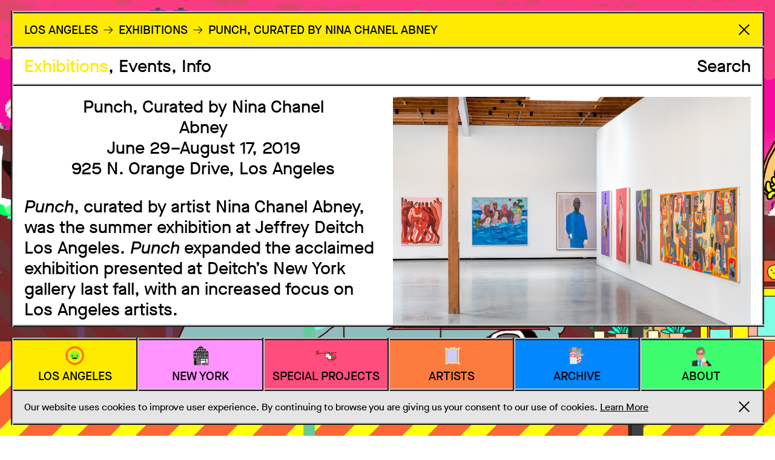

--- FILE ---
content_type: text/html; charset=UTF-8
request_url: https://www.deitch.com/los-angeles/exhibitions/punch-curated-by-nina-chanel-abney
body_size: 2822
content:
<!-- folder.studio -->
<!DOCTYPE html>
<html lang="en">
<head>
  <meta charset="utf-8">
  <meta name="viewport" content="width=device-width,initial-scale=1.0">
    <title>Jeffrey Deitch</title>  <meta name="description" content="Punch, curated by artist Nina Chanel Abney, was the summer exhibition at Jeffrey Deitch Los Angeles. Punch expanded the acclaimed exhibition presented at Deitch’s New York gallery last fall, with an increased focus on Los Angeles artists. P…" />
<meta name="twitter:card" value="Punch, curated by artist Nina Chanel Abney, was the summer exhibition at Jeffrey Deitch Los Angeles. Punch expanded the acclaimed exhibition presented at Deitch’s New York gallery last fall, with an increased focus on Los Angeles artists. P…" />
<meta property="og:title" content="Punch, Curated by Nina Chanel Abney" />
<meta property="og:url" content="https://www.deitch.com/los-angeles/exhibitions/punch-curated-by-nina-chanel-abney" />
<meta property="og:description" content="Punch, curated by artist Nina Chanel Abney, was the summer exhibition at Jeffrey Deitch Los Angeles. Punch expanded the acclaimed exhibition presented at Deitch’s New York gallery last fall, with an increased focus on Los Angeles artists. P…" />
<meta property="og:image" content="/content/1-los-angeles/1-exhibitions/20190629-punch-curated-by-nina-chanel-abney/a.jpg" />
    <link rel="shortcut icon" href="/content/sun-fav.png">
  <link rel="stylesheet" href="/assets/css/bundle.css?v=1663802674"></head>
<script>window.initialState = {
    "content": {
        "*": {
            "url": "*",
            "parent": false,
            "files": {
                "la-deitch-web-stitch-720.mp4": {
                    "hash": "45e54cfa3ea0d2f8b9422ef7ef982062",
                    "url": "\/content\/la-deitch-web-stitch-720.mp4",
                    "type": "video",
                    "alt": "Jeffrey Deitch"
                },
                "la-deitch-web-stitch.mp4": {
                    "hash": "a0fd0f49e33fcbd45d5facc1cadab6f0",
                    "url": "\/content\/la-deitch-web-stitch.mp4",
                    "type": "video",
                    "alt": "Jeffrey Deitch"
                },
                "la-deitch-web2_1080.mp4": {
                    "hash": "2b4ecb255db384ad90105a63d55a0d0a",
                    "url": "\/content\/la-deitch-web2_1080.mp4",
                    "type": "video",
                    "alt": "Jeffrey Deitch"
                },
                "la-deitch-web2_720.mp4": {
                    "hash": "4f0669357c5bd934c0c3ed6487ba3ce8",
                    "url": "\/content\/la-deitch-web2_720.mp4",
                    "type": "video",
                    "alt": "Jeffrey Deitch"
                },
                "sun-fav.png": {
                    "hash": "d065fe276bd0ed5a6707f461b9038aa8",
                    "url": "\/content\/sun-fav.png",
                    "type": "image",
                    "caption": "",
                    "alt": "Jeffrey Deitch",
                    "width": 64,
                    "height": 64,
                    "ratio": 100,
                    "sizes": {
                        "500": "\/thumbs\/sun-fav-64x64.png",
                        "1000": "\/thumbs\/sun-fav-64x64.png",
                        "1500": "\/thumbs\/sun-fav-64x64.png"
                    }
                },
                "titlecard3.jpg": {
                    "hash": "2897586b5d18ba6a6d9d246b35f1c446",
                    "url": "\/content\/titlecard3.jpg",
                    "type": "image",
                    "caption": "",
                    "alt": "Jeffrey Deitch",
                    "width": 2400,
                    "height": 1260,
                    "ratio": 52.5,
                    "sizes": {
                        "500": "\/thumbs\/titlecard3-500x263.jpg",
                        "1000": "\/thumbs\/titlecard3-1000x525.jpg",
                        "1500": "\/thumbs\/titlecard3-1500x788.jpg"
                    }
                },
                "tudor-fav.png": {
                    "hash": "91a5eace5728c3265f068cf4cedecab5",
                    "url": "\/content\/tudor-fav.png",
                    "type": "image",
                    "caption": "",
                    "alt": "Jeffrey Deitch",
                    "width": 64,
                    "height": 64,
                    "ratio": 100,
                    "sizes": {
                        "500": "\/thumbs\/tudor-fav-64x64.png",
                        "1000": "\/thumbs\/tudor-fav-64x64.png",
                        "1500": "\/thumbs\/tudor-fav-64x64.png"
                    }
                }
            },
            "pages": [
                "\/los-angeles",
                "\/new-york",
                "\/special-projects",
                "\/artists",
                "\/online-gallery",
                "\/about",
                "\/archive"
            ],
            "template": "site",
            "dependencies": [],
            "source": "\/lazystate\/*",
            "_loaded": true,
            "title": "Jeffrey Deitch",
            "background": "\/background",
            "navigation": [
                {
                    "title": "Los Angeles",
                    "icon": "\/content\/1-los-angeles\/sun.png",
                    "animation": "\/content\/1-los-angeles\/buttons-sun.gif",
                    "color": "#FFEB02",
                    "link": null,
                    "url": "\/los-angeles\/exhibitions"
                },
                {
                    "title": "New York",
                    "icon": "\/content\/2-new-york\/tudor.png",
                    "animation": "\/content\/2-new-york\/buttons-house.gif",
                    "color": "#FF93FF",
                    "link": null,
                    "url": "\/new-york\/exhibitions"
                },
                {
                    "title": "Special Projects",
                    "icon": "\/content\/3-special-projects\/deitch-copter-4.png",
                    "animation": "\/content\/3-special-projects\/deitch-copter-4.gif",
                    "color": "#ff4e7d",
                    "link": null,
                    "url": "\/special-projects\/exhibitions"
                },
                {
                    "title": "Artists",
                    "icon": "\/content\/4-artists\/frame.png",
                    "animation": "\/content\/4-artists\/frame-empty.gif",
                    "color": "#fc7b3e",
                    "link": null,
                    "url": "\/artists"
                },
                {
                    "title": "Archive",
                    "icon": "\/content\/7-archive\/deitcharchive.png",
                    "animation": "\/content\/7-archive\/buttons-archive.gif",
                    "color": "#0287FE",
                    "link": null,
                    "url": "\/archive\/deitch-projects"
                },
                {
                    "title": "About",
                    "icon": "\/content\/6-about\/icecream.png",
                    "animation": "\/content\/6-about\/buttons-deitch.gif",
                    "color": "#3DFD6F",
                    "link": null,
                    "url": "\/about\/jeffrey-deitch"
                }
            ],
            "favicon": "sun-fav.png",
            "opengraphimage": "titlecard3.jpg",
            "opengraphdescription": "Jeffrey Deitch has been involved with modern and contemporary art for more than forty years as an artist, writer, curator, dealer, and advisor.",
            "backgroundmobile": "https:\/\/www.deitch.com\/content\/la-deitch-web2_720.mp4",
            "cookiemessage": "<p>Our website uses cookies to improve user experience. By continuing to browse you are giving us your consent to our use of cookies. <a href=\"\/about\/privacy-policy\">Learn More<\/a><\/p>",
            "mailchimpkey": "",
            "mailchimplist": "",
            "backgroundMobile": "\/background-mobile",
            "subnavigations": {
                "los-angeles": [
                    {
                        "title": "Exhibitions",
                        "url": "\/los-angeles\/exhibitions"
                    },
                    {
                        "title": "Events",
                        "url": "\/los-angeles\/events"
                    },
                    {
                        "title": "Info",
                        "url": "\/los-angeles\/info"
                    }
                ],
                "new-york": [
                    {
                        "title": "Exhibitions",
                        "url": "\/new-york\/exhibitions"
                    },
                    {
                        "title": "Events",
                        "url": "\/new-york\/events"
                    },
                    {
                        "title": "Info",
                        "url": "\/new-york\/info"
                    }
                ],
                "special-projects": [
                    {
                        "title": "Exhibitions",
                        "url": "\/special-projects\/exhibitions"
                    },
                    {
                        "title": "Publications",
                        "url": "\/special-projects\/publications"
                    },
                    {
                        "title": "Art Fair Projects",
                        "url": "\/special-projects\/art-fairs"
                    }
                ],
                "artists": false,
                "archive": [
                    {
                        "title": "Deitch Projects",
                        "url": "\/archive\/deitch-projects"
                    },
                    {
                        "title": "Jeffrey Deitch Curatorial Projects",
                        "url": "\/archive\/curatorial"
                    },
                    {
                        "title": "Art",
                        "url": "\/archive\/art"
                    }
                ],
                "about": [
                    {
                        "title": "Jeffrey Deitch",
                        "url": "\/about\/jeffrey-deitch"
                    },
                    {
                        "title": "Art Advisory",
                        "url": "\/about\/art-advisory"
                    },
                    {
                        "title": "Staff",
                        "url": "\/about\/staff-test"
                    },
                    {
                        "title": "Site Info",
                        "url": "\/about\/site-info"
                    },
                    {
                        "title": "Privacy",
                        "url": "\/about\/privacy-policy"
                    },
                    {
                        "title": "Terms",
                        "url": "\/about\/terms-of-service"
                    }
                ]
            },
            "metanavigations": {
                "archive\/deitch-projects": [
                    {
                        "title": "Deitch Projects Exhibition Archive 1996-2010",
                        "url": "\/archive\/deitch-projects"
                    },
                    {
                        "title": "Artists",
                        "url": "\/archive\/deitch-projects\/artists"
                    },
                    {
                        "title": "Info",
                        "url": "\/archive\/deitch-projects\/info"
                    }
                ]
            },
            "routes": {
                "\/": {
                    "color": "#e6e5e6",
                    "subnav": false,
                    "breadcrumbs": []
                },
                "\/los-angeles\/exhibitions": {
                    "subnav": "los-angeles",
                    "active": "\/los-angeles\/exhibitions",
                    "color": "#FFEB02",
                    "icon": "\/content\/1-los-angeles\/sun.png",
                    "animation": "\/content\/1-los-angeles\/buttons-sun.gif",
                    "breadcrumbs": [
                        {
                            "title": "Los Angeles",
                            "url": "\/los-angeles\/exhibitions"
                        },
                        {
                            "title": "Exhibitions",
                            "url": "\/los-angeles\/exhibitions"
                        }
                    ]
                },
                "\/los-angeles\/exhibitions\/:item": {
                    "subnav": "los-angeles",
                    "active": "\/los-angeles\/exhibitions",
                    "color": "#FFEB02",
                    "icon": "\/content\/1-los-angeles\/sun.png",
                    "animation": "\/content\/1-los-angeles\/buttons-sun.gif",
                    "breadcrumbs": [
                        {
                            "title": "Los Angeles",
                            "url": "\/los-angeles\/exhibitions"
                        },
                        {
                            "title": "Exhibitions",
                            "url": "\/los-angeles\/exhibitions"
                        },
                        "CURRENT"
                    ]
                },
                "\/los-angeles\/events": {
                    "subnav": "los-angeles",
                    "active": "\/los-angeles\/events",
                    "color": "#FFEB02",
                    "icon": "\/content\/1-los-angeles\/sun.png",
                    "animation": "\/content\/1-los-angeles\/buttons-sun.gif",
                    "breadcrumbs": [
                        {
                            "title": "Los Angeles",
                            "url": "\/los-angeles\/exhibitions"
                        },
                        {
                            "title": "Events",
                            "url": "\/los-angeles\/events"
                        }
                    ]
                },
                "\/los-angeles\/events\/:item": {
                    "subnav": "los-angeles",
                    "active": "\/los-angeles\/events",
                    "color": "#FFEB02",
                    "icon": "\/content\/1-los-angeles\/sun.png",
                    "animation": "\/content\/1-los-angeles\/buttons-sun.gif",
                    "breadcrumbs": [
                        {
                            "title": "Los Angeles",
                            "url": "\/los-angeles\/exhibitions"
                        },
                        {
                            "title": "Events",
                            "url": "\/los-angeles\/events"
                        },
                        "CURRENT"
                    ]
                },
                "\/los-angeles\/info": {
                    "subnav": "los-angeles",
                    "active": "\/los-angeles\/info",
                    "color": "#FFEB02",
                    "icon": "\/content\/1-los-angeles\/sun.png",
                    "animation": "\/content\/1-los-angeles\/buttons-sun.gif",
                    "breadcrumbs": [
                        {
                            "title": "Los Angeles",
                            "url": "\/los-angeles\/exhibitions"
                        },
                        {
                            "title": "Info",
                            "url": "\/los-angeles\/info"
                        }
                    ]
                },
                "\/los-angeles\/search": {
                    "subnav": "los-angeles",
                    "active": "\/los-angeles\/search",
                    "color": "#FFEB02",
                    "icon": "\/content\/1-los-angeles\/sun.png",
                    "animation": "\/content\/1-los-angeles\/buttons-sun.gif",
                    "breadcrumbs": [
                        {
                            "title": "Los Angeles",
                            "url": "\/los-angeles\/exhibitions"
                        },
                        {
                            "title": "Search",
                            "url": "\/los-angeles\/search"
                        }
                    ]
                },
                "\/los-angeles\/search\/:item": {
                    "subnav": "los-angeles",
                    "active": "\/los-angeles\/search",
                    "color": "#FFEB02",
                    "icon": "\/content\/1-los-angeles\/sun.png",
                    "animation": "\/content\/1-los-angeles\/buttons-sun.gif",
                    "breadcrumbs": [
                        {
                            "title": "Los Angeles",
                            "url": "\/los-angeles\/exhibitions"
                        },
                        {
                            "title": "Search",
                            "url": "\/los-angeles\/search"
                        },
                        "CURRENT"
                    ]
                },
                "\/new-york\/exhibitions": {
                    "subnav": "new-york",
                    "active": "\/new-york\/exhibitions",
                    "color": "#FF93FF",
                    "icon": "\/content\/2-new-york\/tudor.png",
                    "animation": "\/content\/2-new-york\/buttons-house.gif",
                    "breadcrumbs": [
                        {
                            "title": "New York",
                            "url": "\/new-york\/exhibitions"
                        },
                        {
                            "title": "Exhibitions",
                            "url": "\/new-york\/exhibitions"
                        }
                    ]
                },
                "\/new-york\/exhibitions\/:item": {
                    "subnav": "new-york",
                    "active": "\/new-york\/exhibitions",
                    "color": "#FF93FF",
                    "icon": "\/content\/2-new-york\/tudor.png",
                    "animation": "\/content\/2-new-york\/buttons-house.gif",
                    "breadcrumbs": [
                        {
                            "title": "New York",
                            "url": "\/new-york\/exhibitions"
                        },
                        {
                            "title": "Exhibitions",
                            "url": "\/new-york\/exhibitions"
                        },
                        "CURRENT"
                    ]
                },
                "\/new-york\/events": {
                    "subnav": "new-york",
                    "active": "\/new-york\/events",
                    "color": "#FF93FF",
                    "icon": "\/content\/2-new-york\/tudor.png",
                    "animation": "\/content\/2-new-york\/buttons-house.gif",
                    "breadcrumbs": [
                        {
                            "title": "New York",
                            "url": "\/new-york\/exhibitions"
                        },
                        {
                            "title": "Events",
                            "url": "\/new-york\/events"
                        }
                    ]
                },
                "\/new-york\/events\/:item": {
                    "subnav": "new-york",
                    "active": "\/new-york\/events",
                    "color": "#FF93FF",
                    "icon": "\/content\/2-new-york\/tudor.png",
                    "animation": "\/content\/2-new-york\/buttons-house.gif",
                    "breadcrumbs": [
                        {
                            "title": "New York",
                            "url": "\/new-york\/exhibitions"
                        },
                        {
                            "title": "Events",
                            "url": "\/new-york\/events"
                        },
                        "CURRENT"
                    ]
                },
                "\/new-york\/info": {
                    "subnav": "new-york",
                    "active": "\/new-york\/info",
                    "color": "#FF93FF",
                    "icon": "\/content\/2-new-york\/tudor.png",
                    "animation": "\/content\/2-new-york\/buttons-house.gif",
                    "breadcrumbs": [
                        {
                            "title": "New York",
                            "url": "\/new-york\/exhibitions"
                        },
                        {
                            "title": "Info",
                            "url": "\/new-york\/info"
                        }
                    ]
                },
                "\/new-york\/search": {
                    "subnav": "new-york",
                    "active": "\/new-york\/search",
                    "color": "#FF93FF",
                    "icon": "\/content\/2-new-york\/tudor.png",
                    "animation": "\/content\/2-new-york\/buttons-house.gif",
                    "breadcrumbs": [
                        {
                            "title": "New York",
                            "url": "\/new-york\/exhibitions"
                        },
                        {
                            "title": "Search",
                            "url": "\/new-york\/search"
                        }
                    ]
                },
                "\/new-york\/search\/:item": {
                    "subnav": "new-york",
                    "active": "\/new-york\/search",
                    "color": "#FF93FF",
                    "icon": "\/content\/2-new-york\/tudor.png",
                    "animation": "\/content\/2-new-york\/buttons-house.gif",
                    "breadcrumbs": [
                        {
                            "title": "New York",
                            "url": "\/new-york\/exhibitions"
                        },
                        {
                            "title": "Search",
                            "url": "\/new-york\/search"
                        },
                        "CURRENT"
                    ]
                },
                "\/special-projects\/exhibitions": {
                    "subnav": "special-projects",
                    "active": "\/special-projects\/exhibitions",
                    "color": "#ff4e7d",
                    "icon": "\/content\/3-special-projects\/deitch-copter-4.png",
                    "animation": "\/content\/3-special-projects\/deitch-copter-4.gif",
                    "breadcrumbs": [
                        {
                            "title": "Special Projects",
                            "url": "\/special-projects\/exhibitions"
                        },
                        {
                            "title": "Exhibitions",
                            "url": "\/special-projects\/exhibitions"
                        }
                    ]
                },
                "\/special-projects\/exhibitions\/:item": {
                    "subnav": "special-projects",
                    "active": "\/special-projects\/exhibitions",
                    "color": "#ff4e7d",
                    "icon": "\/content\/3-special-projects\/deitch-copter-4.png",
                    "animation": "\/content\/3-special-projects\/deitch-copter-4.gif",
                    "breadcrumbs": [
                        {
                            "title": "Special Projects",
                            "url": "\/special-projects\/exhibitions"
                        },
                        {
                            "title": "Exhibitions",
                            "url": "\/special-projects\/exhibitions"
                        },
                        "CURRENT"
                    ]
                },
                "\/special-projects\/publications": {
                    "subnav": "special-projects",
                    "active": "\/special-projects\/publications",
                    "color": "#ff4e7d",
                    "icon": "\/content\/3-special-projects\/deitch-copter-4.png",
                    "animation": "\/content\/3-special-projects\/deitch-copter-4.gif",
                    "breadcrumbs": [
                        {
                            "title": "Special Projects",
                            "url": "\/special-projects\/exhibitions"
                        },
                        {
                            "title": "Publications",
                            "url": "\/special-projects\/publications"
                        }
                    ]
                },
                "\/special-projects\/publications\/:item": {
                    "subnav": "special-projects",
                    "active": "\/special-projects\/publications",
                    "color": "#ff4e7d",
                    "icon": "\/content\/3-special-projects\/deitch-copter-4.png",
                    "animation": "\/content\/3-special-projects\/deitch-copter-4.gif",
                    "breadcrumbs": [
                        {
                            "title": "Special Projects",
                            "url": "\/special-projects\/exhibitions"
                        },
                        {
                            "title": "Publications",
                            "url": "\/special-projects\/publications"
                        },
                        "CURRENT"
                    ]
                },
                "\/special-projects\/art-fairs": {
                    "subnav": "special-projects",
                    "active": "\/special-projects\/art-fairs",
                    "color": "#ff4e7d",
                    "icon": "\/content\/3-special-projects\/deitch-copter-4.png",
                    "animation": "\/content\/3-special-projects\/deitch-copter-4.gif",
                    "breadcrumbs": [
                        {
                            "title": "Special Projects",
                            "url": "\/special-projects\/exhibitions"
                        },
                        {
                            "title": "Art Fair Projects",
                            "url": "\/special-projects\/art-fairs"
                        }
                    ]
                },
                "\/special-projects\/art-fairs\/:item": {
                    "subnav": "special-projects",
                    "active": "\/special-projects\/art-fairs",
                    "color": "#ff4e7d",
                    "icon": "\/content\/3-special-projects\/deitch-copter-4.png",
                    "animation": "\/content\/3-special-projects\/deitch-copter-4.gif",
                    "breadcrumbs": [
                        {
                            "title": "Special Projects",
                            "url": "\/special-projects\/exhibitions"
                        },
                        {
                            "title": "Art Fair Projects",
                            "url": "\/special-projects\/art-fairs"
                        },
                        "CURRENT"
                    ]
                },
                "\/special-projects\/search": {
                    "subnav": "special-projects",
                    "active": "\/special-projects\/search",
                    "color": "#ff4e7d",
                    "icon": "\/content\/3-special-projects\/deitch-copter-4.png",
                    "animation": "\/content\/3-special-projects\/deitch-copter-4.gif",
                    "breadcrumbs": [
                        {
                            "title": "Special Projects",
                            "url": "\/special-projects\/exhibitions"
                        },
                        {
                            "title": "Search",
                            "url": "\/special-projects\/search"
                        }
                    ]
                },
                "\/special-projects\/search\/:item": {
                    "subnav": "special-projects",
                    "active": "\/special-projects\/search",
                    "color": "#ff4e7d",
                    "icon": "\/content\/3-special-projects\/deitch-copter-4.png",
                    "animation": "\/content\/3-special-projects\/deitch-copter-4.gif",
                    "breadcrumbs": [
                        {
                            "title": "Special Projects",
                            "url": "\/special-projects\/exhibitions"
                        },
                        {
                            "title": "Search",
                            "url": "\/special-projects\/search"
                        },
                        "CURRENT"
                    ]
                },
                "\/artists": {
                    "subnav": "artists",
                    "active": "\/artists",
                    "color": "#fc7b3e",
                    "icon": "\/content\/4-artists\/frame.png",
                    "animation": "\/content\/4-artists\/frame-empty.gif",
                    "breadcrumbs": [
                        {
                            "title": "Artists",
                            "url": "\/artists"
                        }
                    ]
                },
                "\/artists\/:item": {
                    "subnav": "artists",
                    "active": "\/artists",
                    "color": "#fc7b3e",
                    "icon": "\/content\/4-artists\/frame.png",
                    "animation": "\/content\/4-artists\/frame-empty.gif",
                    "breadcrumbs": [
                        {
                            "title": "Artists",
                            "url": "\/artists"
                        },
                        "CURRENT"
                    ]
                },
                "\/archive\/deitch-projects": {
                    "subnav": "archive",
                    "active": "\/archive\/deitch-projects",
                    "color": "#0287FE",
                    "icon": "\/content\/7-archive\/deitcharchive.png",
                    "animation": "\/content\/7-archive\/buttons-archive.gif",
                    "breadcrumbs": [
                        {
                            "title": "Archive",
                            "url": "\/archive\/deitch-projects"
                        },
                        {
                            "title": "Deitch Projects",
                            "url": "\/archive\/deitch-projects"
                        }
                    ]
                },
                "\/archive\/deitch-projects\/:item": {
                    "subnav": "archive",
                    "active": "\/archive\/deitch-projects",
                    "color": "#0287FE",
                    "icon": "\/content\/7-archive\/deitcharchive.png",
                    "animation": "\/content\/7-archive\/buttons-archive.gif",
                    "breadcrumbs": [
                        {
                            "title": "Archive",
                            "url": "\/archive\/deitch-projects"
                        },
                        {
                            "title": "Deitch Projects",
                            "url": "\/archive\/deitch-projects"
                        },
                        "CURRENT"
                    ]
                },
                "\/archive\/curatorial": {
                    "subnav": "archive",
                    "active": "\/archive\/curatorial",
                    "color": "#0287FE",
                    "icon": "\/content\/7-archive\/deitcharchive.png",
                    "animation": "\/content\/7-archive\/buttons-archive.gif",
                    "breadcrumbs": [
                        {
                            "title": "Archive",
                            "url": "\/archive\/deitch-projects"
                        },
                        {
                            "title": "Jeffrey Deitch Curatorial Projects",
                            "url": "\/archive\/curatorial"
                        }
                    ]
                },
                "\/archive\/curatorial\/:item": {
                    "subnav": "archive",
                    "active": "\/archive\/curatorial",
                    "color": "#0287FE",
                    "icon": "\/content\/7-archive\/deitcharchive.png",
                    "animation": "\/content\/7-archive\/buttons-archive.gif",
                    "breadcrumbs": [
                        {
                            "title": "Archive",
                            "url": "\/archive\/deitch-projects"
                        },
                        {
                            "title": "Jeffrey Deitch Curatorial Projects",
                            "url": "\/archive\/curatorial"
                        },
                        "CURRENT"
                    ]
                },
                "\/archive\/art": {
                    "subnav": "archive",
                    "active": "\/archive\/art",
                    "color": "#0287FE",
                    "icon": "\/content\/7-archive\/deitcharchive.png",
                    "animation": "\/content\/7-archive\/buttons-archive.gif",
                    "breadcrumbs": [
                        {
                            "title": "Archive",
                            "url": "\/archive\/deitch-projects"
                        },
                        {
                            "title": "Art",
                            "url": "\/archive\/art"
                        }
                    ]
                },
                "\/archive\/art\/:item": {
                    "subnav": "archive",
                    "active": "\/archive\/art",
                    "color": "#0287FE",
                    "icon": "\/content\/7-archive\/deitcharchive.png",
                    "animation": "\/content\/7-archive\/buttons-archive.gif",
                    "breadcrumbs": [
                        {
                            "title": "Archive",
                            "url": "\/archive\/deitch-projects"
                        },
                        {
                            "title": "Art",
                            "url": "\/archive\/art"
                        },
                        "CURRENT"
                    ]
                },
                "\/archive\/deitch-projects\/exhibitions": {
                    "subnav": "archive",
                    "active": "\/archive\/deitch-projects",
                    "color": "#0287FE",
                    "icon": "\/content\/7-archive\/deitcharchive.png",
                    "animation": "\/content\/7-archive\/buttons-archive.gif",
                    "breadcrumbs": [
                        {
                            "title": "Archive",
                            "url": "\/archive\/deitch-projects"
                        },
                        {
                            "title": "Deitch Projects",
                            "url": "\/archive\/deitch-projects"
                        }
                    ]
                },
                "\/archive\/deitch-projects\/exhibitions\/:item": {
                    "subnav": "archive",
                    "active": "\/archive\/deitch-projects",
                    "color": "#0287FE",
                    "icon": "\/content\/7-archive\/deitcharchive.png",
                    "animation": "\/content\/7-archive\/buttons-archive.gif",
                    "breadcrumbs": [
                        {
                            "title": "Archive",
                            "url": "\/archive\/deitch-projects"
                        },
                        {
                            "title": "Deitch Projects",
                            "url": "\/archive\/deitch-projects"
                        },
                        "CURRENT"
                    ]
                },
                "\/archive\/deitch-projects\/artists": {
                    "subnav": "archive",
                    "active": "\/archive\/deitch-projects",
                    "color": "#0287FE",
                    "icon": "\/content\/7-archive\/deitcharchive.png",
                    "animation": "\/content\/7-archive\/buttons-archive.gif",
                    "breadcrumbs": [
                        {
                            "title": "Archive",
                            "url": "\/archive\/deitch-projects"
                        },
                        {
                            "title": "Deitch Projects",
                            "url": "\/archive\/deitch-projects"
                        }
                    ]
                },
                "\/archive\/deitch-projects\/artists\/:item": {
                    "subnav": "archive",
                    "active": "\/archive\/deitch-projects",
                    "color": "#0287FE",
                    "icon": "\/content\/7-archive\/deitcharchive.png",
                    "animation": "\/content\/7-archive\/buttons-archive.gif",
                    "breadcrumbs": [
                        {
                            "title": "Archive",
                            "url": "\/archive\/deitch-projects"
                        },
                        {
                            "title": "Deitch Projects",
                            "url": "\/archive\/deitch-projects"
                        },
                        "CURRENT"
                    ]
                },
                "\/archive\/deitch-projects\/info": {
                    "subnav": "archive",
                    "active": "\/archive\/deitch-projects",
                    "color": "#0287FE",
                    "icon": "\/content\/7-archive\/deitcharchive.png",
                    "animation": "\/content\/7-archive\/buttons-archive.gif",
                    "breadcrumbs": [
                        {
                            "title": "Archive",
                            "url": "\/archive\/deitch-projects"
                        },
                        {
                            "title": "Deitch Projects",
                            "url": "\/archive\/deitch-projects"
                        }
                    ]
                },
                "\/archive\/deitch-projects\/years": {
                    "subnav": "archive",
                    "active": "\/archive\/deitch-projects",
                    "color": "#0287FE",
                    "icon": "\/content\/7-archive\/deitcharchive.png",
                    "animation": "\/content\/7-archive\/buttons-archive.gif",
                    "breadcrumbs": [
                        {
                            "title": "Archive",
                            "url": "\/archive\/deitch-projects"
                        },
                        {
                            "title": "Deitch Projects",
                            "url": "\/archive\/deitch-projects"
                        }
                    ]
                },
                "\/archive\/deitch-projects\/years\/:item": {
                    "subnav": "archive",
                    "active": "\/archive\/deitch-projects",
                    "color": "#0287FE",
                    "icon": "\/content\/7-archive\/deitcharchive.png",
                    "animation": "\/content\/7-archive\/buttons-archive.gif",
                    "breadcrumbs": [
                        {
                            "title": "Archive",
                            "url": "\/archive\/deitch-projects"
                        },
                        {
                            "title": "Deitch Projects",
                            "url": "\/archive\/deitch-projects"
                        },
                        "CURRENT"
                    ]
                },
                "\/archive\/search": {
                    "subnav": "archive",
                    "active": "\/archive\/search",
                    "color": "#0287FE",
                    "icon": "\/content\/7-archive\/deitcharchive.png",
                    "animation": "\/content\/7-archive\/buttons-archive.gif",
                    "breadcrumbs": [
                        {
                            "title": "Archive",
                            "url": "\/archive\/deitch-projects"
                        },
                        {
                            "title": "Search",
                            "url": "\/archive\/search"
                        }
                    ]
                },
                "\/archive\/search\/:item": {
                    "subnav": "archive",
                    "active": "\/archive\/search",
                    "color": "#0287FE",
                    "icon": "\/content\/7-archive\/deitcharchive.png",
                    "animation": "\/content\/7-archive\/buttons-archive.gif",
                    "breadcrumbs": [
                        {
                            "title": "Archive",
                            "url": "\/archive\/deitch-projects"
                        },
                        {
                            "title": "Search",
                            "url": "\/archive\/search"
                        },
                        "CURRENT"
                    ]
                },
                "\/about\/jeffrey-deitch": {
                    "subnav": "about",
                    "active": "\/about\/jeffrey-deitch",
                    "color": "#3DFD6F",
                    "icon": "\/content\/6-about\/icecream.png",
                    "animation": "\/content\/6-about\/buttons-deitch.gif",
                    "breadcrumbs": [
                        {
                            "title": "About",
                            "url": "\/about\/jeffrey-deitch"
                        },
                        {
                            "title": "Jeffrey Deitch",
                            "url": "\/about\/jeffrey-deitch"
                        }
                    ]
                },
                "\/about\/art-advisory": {
                    "subnav": "about",
                    "active": "\/about\/art-advisory",
                    "color": "#3DFD6F",
                    "icon": "\/content\/6-about\/icecream.png",
                    "animation": "\/content\/6-about\/buttons-deitch.gif",
                    "breadcrumbs": [
                        {
                            "title": "About",
                            "url": "\/about\/jeffrey-deitch"
                        },
                        {
                            "title": "Art Advisory",
                            "url": "\/about\/art-advisory"
                        }
                    ]
                },
                "\/about\/staff-test": {
                    "subnav": "about",
                    "active": "\/about\/staff-test",
                    "color": "#3DFD6F",
                    "icon": "\/content\/6-about\/icecream.png",
                    "animation": "\/content\/6-about\/buttons-deitch.gif",
                    "breadcrumbs": [
                        {
                            "title": "About",
                            "url": "\/about\/jeffrey-deitch"
                        },
                        {
                            "title": "Staff",
                            "url": "\/about\/staff-test"
                        }
                    ]
                },
                "\/about\/site-info": {
                    "subnav": "about",
                    "active": "\/about\/site-info",
                    "color": "#3DFD6F",
                    "icon": "\/content\/6-about\/icecream.png",
                    "animation": "\/content\/6-about\/buttons-deitch.gif",
                    "breadcrumbs": [
                        {
                            "title": "About",
                            "url": "\/about\/jeffrey-deitch"
                        },
                        {
                            "title": "Site Info",
                            "url": "\/about\/site-info"
                        }
                    ]
                },
                "\/about\/privacy-policy": {
                    "subnav": "about",
                    "active": "\/about\/privacy-policy",
                    "color": "#3DFD6F",
                    "icon": "\/content\/6-about\/icecream.png",
                    "animation": "\/content\/6-about\/buttons-deitch.gif",
                    "breadcrumbs": [
                        {
                            "title": "About",
                            "url": "\/about\/jeffrey-deitch"
                        },
                        {
                            "title": "Privacy",
                            "url": "\/about\/privacy-policy"
                        }
                    ]
                },
                "\/about\/terms-of-service": {
                    "subnav": "about",
                    "active": "\/about\/terms-of-service",
                    "color": "#3DFD6F",
                    "icon": "\/content\/6-about\/icecream.png",
                    "animation": "\/content\/6-about\/buttons-deitch.gif",
                    "breadcrumbs": [
                        {
                            "title": "About",
                            "url": "\/about\/jeffrey-deitch"
                        },
                        {
                            "title": "Terms",
                            "url": "\/about\/terms-of-service"
                        }
                    ]
                },
                "\/about\/search": {
                    "subnav": "about",
                    "active": "\/about\/search",
                    "color": "#3DFD6F",
                    "icon": "\/content\/6-about\/icecream.png",
                    "animation": "\/content\/6-about\/buttons-deitch.gif",
                    "breadcrumbs": [
                        {
                            "title": "About",
                            "url": "\/about\/jeffrey-deitch"
                        },
                        {
                            "title": "Search",
                            "url": "\/about\/search"
                        }
                    ]
                },
                "\/about\/search\/:item": {
                    "subnav": "about",
                    "active": "\/about\/search",
                    "color": "#3DFD6F",
                    "icon": "\/content\/6-about\/icecream.png",
                    "animation": "\/content\/6-about\/buttons-deitch.gif",
                    "breadcrumbs": [
                        {
                            "title": "About",
                            "url": "\/about\/jeffrey-deitch"
                        },
                        {
                            "title": "Search",
                            "url": "\/about\/search"
                        },
                        "CURRENT"
                    ]
                }
            }
        }
    }
}</script>
<script src="/assets/js/bundle.js?v=1663802671"></script></html>

--- FILE ---
content_type: text/html; charset=UTF-8
request_url: https://www.deitch.com/background
body_size: 127
content:
<style>
video {
  position: fixed;
  height: 100%;
  width: auto;
  top: 0;
  left: 50%;
  transform: translateX(-50%);
}

@media (min-aspect-ratio: 20/11) {
  video {
    width: 100%;
    height: auto;
    left: 0;
    top: 50%;
    transform: translateY(-50%);
  }
}
</style>
<video src="https://www.deitch.com/content/la-deitch-web2_1080.mp4" loop muted autoplay playsinline></video>

--- FILE ---
content_type: text/css
request_url: https://www.deitch.com/assets/css/bundle.css?v=1663802674
body_size: 5013
content:
._b41b120b{background:#fff;display:flex;justify-content:space-between}._b41b120b>.text{padding:1.8rem 1.8rem 1.6rem;padding:var(--p3);font-size:2rem;font-size:var(--fs1);flex:1}._b41b120b>.close{display:block;text-indent:-1000px;overflow:hidden;background-image:url(/assets/images/close.svg);background-repeat:no-repeat;background-position:50%;background-size:35%;width:2em;max-height:2em}@media (min-width:900px){._b41b120b{border-top:none!important;background:#e6e5e6;background:var(--grey)}._b41b120b>.text{font-size:1.6rem}}._e433b2af{list-style:none;text-align:center}._e433b2af.border{border-bottom:0;border-left:0;border-right:0}._e433b2af>a{display:flex;align-items:center;height:100%}._e433b2af>a>*{padding:1.8rem 1.8rem 1.6rem;padding:var(--p3)}._e433b2af>a>:first-child{display:none}._e433b2af>a>:last-child{width:100%}@media (min-width:1024px){._e433b2af>a>:first-child{display:block;width:38%}._e433b2af>a>:last-child{width:62%}}._e433b2af>a>.placeholder,._e433b2af>a>figure{display:block;margin-bottom:1.8rem;margin-bottom:var(--s3);width:100%}._e433b2af>a>address{display:block}._383e0ffb{height:0;position:relative;width:100%;background:#e6e5e6;background:var(--grey)}._383e0ffb>:first-child{position:absolute;top:0;left:0;height:100%;width:100%;-o-object-fit:cover;object-fit:cover}._383e0ffb>figcaption{position:absolute;bottom:0;left:0;width:100%;padding:1.5rem;padding:var(--s2);text-align:center;font-size:2rem;font-size:var(--fs1);color:#fff}._0d273a24{list-style:none;font-size:2.9rem;font-size:var(--fs2);text-align:center}._0d273a24.border{border-top:0;border-left:0}._0d273a24>a{display:block;height:100%;padding:1.8rem 1.8rem 1.6rem;padding:var(--p3)}._0d273a24>a>.placeholder,._0d273a24>a>figure{display:block;margin-bottom:1.8rem;margin-bottom:var(--s3);width:100%}._0d273a24>a>address{display:block}._938ae757.no-results{display:flex;flex:1;justify-content:center;align-items:center}._938ae757:not(.no-results){display:grid;grid-template-columns:repeat(auto-fill,minmax(37rem,1fr));grid-template-columns:repeat(auto-fill,minmax(var(--colWidth),1fr));width:calc(100% + 4px)}._3821d089.no-results{display:flex;flex:1;justify-content:center;align-items:center}._3821d089:not(.no-results){display:grid;grid-template-columns:repeat(auto-fill,minmax(37rem,1fr));grid-template-columns:repeat(auto-fill,minmax(var(--colWidth),1fr));width:calc(100% + 4px)}._3821d089>li{list-style:none;font-size:2.9rem;font-size:var(--fs2);text-align:center;padding:1.8rem 1.8rem 1.6rem;padding:var(--p3)}._3821d089>li.border{border-left:0;border-top:0}._3821d089 .copy{text-align:left;margin-top:1.8rem;margin-top:var(--s3)}._3821d089 .figure-wrap{width:66%;margin-left:auto;margin-right:auto;margin-bottom:1.8rem;margin-bottom:var(--s3)}._3821d089 .figure-wrap figure{display:block;width:100%}._660ab13a{margin-top:-4px}._660ab13a>li.border{border-left:0;border-right:0;border-bottom:0}._660ab13a>li>a{display:grid;grid-template-columns:repeat(3,1fr);grid-template-rows:2;grid-gap:1.8rem;grid-gap:var(--s3);padding:1.8rem 1.8rem 1.6rem;padding:var(--p3)}._660ab13a>li>a>aside{display:flex;flex-direction:column;justify-content:center;flex-wrap:wrap;align-items:center;text-align:center;font-size:2.9rem;font-size:var(--fs2);grid-column:span 3}@media (min-width:900px){._660ab13a>li>a{grid-template-columns:repeat(6,1fr);grid-template-rows:1}}._660ab13a>li>a>aside>*{display:block}._4c89b33a{display:flex;flex-direction:column;align-items:center;justify-content:center;text-align:center;width:100%;padding:1.8rem 1.8rem 1.6rem;padding:var(--p3)}._4c89b33a>*+*{margin-top:1em}._4c89b33a section{display:flex;width:100%;max-width:800px}._4c89b33a input[type=email]{padding:1.3rem 1.8rem 1.1rem;padding:var(--p2);flex:1}._4c89b33a input[type=submit]{padding:1.3rem 1.8rem 1.1rem;padding:var(--p2);border-left:none}._4c89b33a input[type=submit]:hover{background-color:#e6e5e6;background-color:var(--color)}._9e3f5c44{position:relative;width:100%}._9e3f5c44>:first-child{width:100%;height:auto;display:block}._9e3f5c44>figcaption{width:100%;padding:1.5rem;padding:var(--s2);text-align:center;font-size:2rem;font-size:var(--fs1)}._dd3eb69e{padding:1.3rem 1.8rem 1.1rem;padding:var(--p2)}._dd3eb69e.border{border-top:0;border-left:0;border-right:0}._bb3cc281{position:fixed;top:0;left:0;right:0;bottom:0;pointer-events:none;z-index:3}._bb3cc281>iframe{background:#ccc;position:absolute;top:0;left:0;height:100%;width:100%;border:none}._bb3cc281.mask{-webkit-clip-path:url(#mask);clip-path:url(#mask)}._dfbf1069{margin-top:3.6rem}._dfbf1069 .title{text-transform:uppercase;font-size:2rem;font-size:var(--fs1);padding:1.8rem 1.8rem 1.6rem;padding:var(--p3);text-align:center}._09c5673e{background:#e6e5e6;background:var(--grey)}._cd95b0b9{align-self:flex-start;flex:1;width:100%;display:flex;flex-wrap:wrap;padding:.9rem;padding:var(--s1);font-size:2.9rem;font-size:var(--fs2)}._cd95b0b9.no-files{justify-content:center;align-items:center}._cd95b0b9.layout-text{font-size:2rem;font-size:var(--fs1)}._cd95b0b9>section{padding:.9rem;padding:var(--s1);width:100%}._cd95b0b9>section:empty{display:none}._cd95b0b9.no-files>section.copy{text-align:center}._cd95b0b9.layout-artist>section.section-text{padding-top:2.8rem;margin-bottom:2.8rem}._cd95b0b9>section .lightbox+.lightbox,._cd95b0b9>section .lightbox+figure,._cd95b0b9>section figure+.lightbox,._cd95b0b9>section figure+figure{margin-top:1.8rem;margin-top:var(--s3)}._cd95b0b9>section .lightbox{display:block}@media (min-width:750px){._cd95b0b9>section{width:50%}._cd95b0b9.layout-text>section{width:66.666%}}@media (min-width:900px){._cd95b0b9>section>address,._cd95b0b9>section>h2,._cd95b0b9>section>h4,._cd95b0b9>section>time{max-width:75%}._cd95b0b9.layout-artist>section.section-text{margin-bottom:0}}._0a535580{display:grid;grid-template-columns:repeat(6,1fr);grid-template-rows:repeat(3,1fr);flex:1;height:100%;width:100%;position:absolute;top:0;left:0;right:0;bottom:0}._0a535580>div{background-size:contain;background-repeat:no-repeat;border:1rem solid transparent;background-position:50%;opacity:0}._0a535580.active>div.active{background-image:var(--icon);opacity:1}._0a535580>div.hover{position:absolute;top:20%;left:25%;right:25%;bottom:20%}._0a535580.hover>div.hover{background-image:var(--icon);opacity:1}._e5c00245{list-style:none;display:flex;font-size:2rem;font-size:var(--fs1);overflow:hidden}._e5c00245>li{white-space:nowrap}._e5c00245>li:not(:last-child):after{content:"";display:inline-block;background:url(/assets/images/arrow.svg) 50% no-repeat;margin:0 .9rem;margin:0 var(--s1);width:.8em;height:.65em}._e5c00245>li:last-child{white-space:nowrap;overflow:hidden;text-overflow:ellipsis}@media (max-width:500px){._e5c00245>li:first-child:not(:only-child){display:none}}._bc754002{background:#e6e5e6;background:var(--color);display:flex;justify-content:space-between;line-height:1;line-height:var(--lh1);text-transform:uppercase;min-height:2em;min-height:var(--rowHeight)}._bc754002.border{border-bottom:0}._bc754002>ol{padding:1.8rem 1.8rem 1.6rem;padding:var(--p3);flex:1}._bc754002>.close{display:block;text-indent:-1000px;overflow:hidden;background-image:url(/assets/images/close.svg);background-repeat:no-repeat;background-position:50%;background-size:35%;width:2em}._bc754002>.social-wrapper{display:flex}._bc754002 .social{display:flex;justify-content:center;align-items:center;width:2em}._bc754002 .social svg{display:block;margin-left:-.05em;width:.8em;height:auto}._4ac62a9f{padding:1.8rem 1.8rem 1.6rem;padding:var(--p3);font-size:2rem;font-size:var(--fs1);line-height:1;line-height:var(--lh1);text-transform:uppercase;overflow:hidden;white-space:nowrap;flex:1}._4ac62a9f a:after{content:"\00a0\00a0•\00a0\00a0";color:#000}._f02757e6{padding:1.3rem 1.8rem 1.1rem;padding:var(--p2);position:relative;z-index:2}._f02757e6.border{border-left:0;border-right:0;border-bottom:0}._f02757e6>span{display:inline-block}._f02757e6>span:not(:last-child) a:after{content:",\00a0";color:#000}._f02757e6 a.active{color:#e6e5e6;color:var(--color)}._a3e89e92{flex:1;display:flex;flex-wrap:wrap}._a3e89e92>a{width:33.3%;text-transform:uppercase;text-align:center;padding:.9rem;padding:var(--s1);display:flex;flex-direction:column;flex-wrap:wrap}._a3e89e92>a.border{border-top:0;border-left:0}._a3e89e92>a.border:nth-child(3n){border-right:0}._a3e89e92>a>figure{width:100%;flex:1;position:relative}._a3e89e92>a>figure>img{-o-object-fit:contain;object-fit:contain;position:absolute;width:100%;height:100%;top:0;left:0;-o-object-position:center;object-position:center}._a3e89e92>a>span{padding:1.5rem .9rem 0;padding:var(--s2) var(--s1) 0}@media (orientation:portrait){._a3e89e92>a{width:33.3%}}._b251d326{display:grid;grid-gap:0;grid-template-columns:repeat(auto-fit,minmax(0,1fr));line-height:1;line-height:var(--lh1)}._b251d326>a{background:#e6e5e6;background:var(--color);background-image:var(--icon);background-repeat:no-repeat;background-position:50%;background-size:auto 85%;color:transparent;display:flex;flex-direction:column;font-size:2rem;font-size:var(--fs1);flex:1;flex-wrap:wrap;text-align:center;text-decoration:none;text-transform:uppercase;white-space:nowrap}._b251d326>a,._b251d326>a.active,._b251d326>a:hover{background-image:none;color:#000}._b251d326>a:not(:last-child){border-right:0}._b251d326>a>span{display:block;padding:1rem;padding-top:0}._b251d326>a>figure{display:block;padding:.75rem}._b251d326>a>figure>img{display:block;margin:0 auto;height:3.5rem;-o-object-fit:contain;object-fit:contain}._d4bf87e8{padding:1.3rem 1.8rem 1.1rem;padding:var(--p2);position:relative;z-index:2}._d4bf87e8.border{border-left:0;border-right:0;border-bottom:0}._d4bf87e8>span{display:inline-block}._d4bf87e8>span:not(:first-child):not(:last-child) a:after{content:",\00a0";color:#000}._d4bf87e8>span:first-child{float:right;margin-left:1.8rem;margin-left:var(--s3)}._d4bf87e8 a.active{color:#e6e5e6;color:var(--color)}._5a6fc62e{flex:1;display:flex;justify-content:center;align-items:center;width:100%}._5a6fc62e>form{width:80%}@media (min-width:900px){._5a6fc62e>form{width:50%}}._5a6fc62e>form>input{font-family:inherit;font-size:7.6rem;font-size:var(--fs3);text-align:center;outline:0;border-bottom:2px solid #000;line-height:1;line-height:var(--lh1);width:100%}._793beba6{flex:1;display:flex;justify-content:center;align-items:center;padding:1.8rem 1.8rem 1.6rem;padding:var(--p3)}._793beba6.border{border-right:0;border-left:0;border-bottom:0}._02851991{flex:1;display:flex;flex-direction:column;align-items:center;justify-content:center;flex-wrap:wrap}._02851991.border{border-left:0;border-right:0;border-bottom:0}._02851991.is-ie{display:block}._183e5c10{display:flex;flex-direction:column;position:fixed;top:0;left:0;right:0;bottom:0;margin:1.8rem;margin:var(--s3);z-index:4;pointer-events:none}._183e5c10>*{pointer-events:auto}._183e5c10>nav{margin-top:1.8rem;margin-top:var(--s3)}._183e5c10>hr.border{border-left:0;border-right:0;border-bottom:0}._183e5c10>section{position:relative;border-top:0;flex:1;width:100%;pointer-events:none}._183e5c10>section.empty{border:0}._7cd1d570{display:flex;flex-direction:column;flex:1}._7cd1d570>.border{border-left:0;border-right:0;border-bottom:0}._7cd1d570>figure{height:65vh;position:relative;background:#e6e5e6;background:var(--grey)}._7cd1d570>figure>iframe{position:absolute;top:0;left:0;width:100%;height:100%;border:0}@media (orientation:portrait){._7cd1d570>figure{height:0;padding-top:54%}}@media (orientation:landscape) and (max-width:850px){._7cd1d570>figure{display:none}}html{box-sizing:border-box;overflow-y:scroll;-webkit-text-size-adjust:100%}*,:after,:before{background-repeat:no-repeat;box-sizing:inherit}:after,:before{text-decoration:inherit;vertical-align:inherit}*{padding:0;margin:0}audio:not([controls]){display:none;height:0}hr{overflow:visible}article,aside,details,figcaption,figure,footer,header,main,menu,nav,section,summary{display:block}summary{display:list-item}small{font-size:80%}[hidden],template{display:none}abbr[title]{border-bottom:1px dotted;text-decoration:none}a{background-color:transparent;-webkit-text-decoration-skip:objects}a:active,a:hover{outline-width:0}code,kbd,pre,samp{font-family:monospace,monospace}b,strong{font-weight:bolder}dfn{font-style:italic}mark{background-color:#ff0;color:#000}sub,sup{font-size:75%;line-height:0;position:relative;vertical-align:baseline}sub{bottom:-.25em}sup{top:-.5em}input{border-radius:0}[role=button],[type=button],[type=reset],[type=submit],button{cursor:pointer}[disabled]{cursor:default}[type=number]{width:auto}[type=search]::-webkit-search-cancel-button,[type=search]::-webkit-search-decoration{-webkit-appearance:none}textarea{overflow:auto;resize:vertical}button,input,optgroup,select,textarea{font:inherit}optgroup{font-weight:700}button{overflow:visible}[type=button]::-moz-focus-inner,[type=reset]::-moz-focus-inner,[type=submit]::-moz-focus-inner,button::-moz-focus-inner{border-style:0;padding:0}[type=button]::-moz-focus-inner,[type=reset]::-moz-focus-inner,[type=submit]::-moz-focus-inner,button:-moz-focusring{outline:1px dotted ButtonText}[type=reset],[type=submit],button,html [type=button]{-webkit-appearance:button}button,select{text-transform:none}button,input,select,textarea{background-color:transparent;border-style:none;color:inherit}select{-moz-appearance:none;-webkit-appearance:none}select::-ms-expand{display:none}select::-ms-value{color:currentColor}legend{border:0;color:inherit;display:table;max-width:100%;white-space:normal}::-webkit-file-upload-button{-webkit-appearance:button;font:inherit}[type=search]{-webkit-appearance:textfield;outline-offset:-2px}img{border-style:none}progress{vertical-align:baseline}svg:not(:root){overflow:hidden}audio,canvas,progress,video{display:inline-block}@media screen{[hidden~=screen]{display:inherit}[hidden~=screen]:not(:active):not(:focus):not(:target){position:absolute!important;clip:rect(0 0 0 0)!important}}[aria-busy=true]{cursor:progress}[aria-controls]{cursor:pointer}[aria-disabled]{cursor:default}::-moz-selection{background-color:#b3d4fc;color:#000;text-shadow:none}::selection{background-color:#b3d4fc;color:#000;text-shadow:none}.tobii-zoom{border:0;box-shadow:none;display:inline-block;position:relative;text-decoration:none}.tobii-zoom img{display:block}.tobii-zoom__icon{background-color:rgba(26,42,58,.94);bottom:0;color:#000;line-height:1;position:absolute;right:0}.tobii-zoom__icon svg{color:#000;fill:none;height:1.11111em;padding:.22222em;pointer-events:none;stroke-linecap:square;stroke-linejoin:miter;stroke-width:2;stroke:#000;width:1.11111em}.tobii-is-open{overflow-y:hidden}.tobii{background-color:#fff;bottom:0;box-sizing:border-box;contain:strict;font-size:18px;left:0;line-height:1.5555555555555556;overflow:hidden;position:fixed;right:0;top:0;z-index:5}.tobii[aria-hidden=true]{display:none}.tobii *,.tobii :after,.tobii :before{box-sizing:inherit}.tobii__slider{bottom:0;left:0;position:absolute;right:0;top:0;will-change:transform}.tobii__slider--animate:not(.tobii__slider--is-dragging){transition-duration:.3s;transition-property:transform;transition-timing-function:cubic-bezier(.19,1,.22,1)}@media screen and (prefers-reduced-motion:reduce){.tobii__slider--animate:not(.tobii__slider--is-dragging){transition:none}}.tobii__slider--is-draggable .tobii__slider__slide__content{cursor:grab}.tobii__slider--is-dragging .tobii__slider__slide__content{cursor:grabbing}.tobii__slider-slide{align-items:center;display:flex;height:100%;justify-content:center;width:100%}[data-type]{max-height:85vh;max-width:85vw;overflow:hidden;overflow-y:auto;-ms-scroll-chaining:none;overscroll-behavior:contain}[data-type] iframe,[data-type] video{display:block}[data-type]>figure{margin:0;position:relative}[data-type]>figure>img{display:block;height:auto;max-height:85vh;max-width:85vw;width:auto}[data-type]>figure>figcaption{background-color:#fff;bottom:0;color:#000;padding:.22222em .44444em;position:absolute;white-space:pre-wrap;width:100%;text-align:center}[data-type=html] video{cursor:auto;max-height:85vh;max-width:85vw}[data-type=iframe]{-webkit-overflow-scrolling:touch;transform:translateZ(0)}[data-type=iframe] iframe{height:85vh;width:85vw}.tobii>button{-webkit-appearance:none;-moz-appearance:none;appearance:none;background-color:transparent;outline:none;color:#000;cursor:pointer;font:inherit;line-height:1;margin:0;padding:.22222em;position:absolute;touch-action:manipulation;z-index:1}@media screen and (prefers-reduced-motion:reduce){.tobii>button{transition:none;will-change:opacity}}.tobii>button svg{pointer-events:none;stroke:#000;stroke-width:1.25;stroke-linecap:square;stroke-linejoin:miter;fill:none;color:#000}@media screen and (prefers-reduced-motion:reduce){.tobii>button:active,.tobii>button:focus,.tobii>button:hover{transform:none}}.tobii>button.tobii__next,.tobii>button.tobii__prev{top:50%;top:calc(50% - 2.22222em)}.tobii>button.tobii__next svg,.tobii>button.tobii__prev svg{height:2em;width:2em}.tobii>button.tobii__prev{left:.9rem;left:var(--s1)}.tobii>button.tobii__close,.tobii>button.tobii__next{right:.9rem;right:var(--s1)}.tobii>button.tobii__close{top:.9rem;top:var(--s1)}.tobii>button.tobii__close svg{height:2em;width:2em}.tobii>button:disabled,.tobii>button[aria-hidden=true]{display:none}.tobii__counter{background-color:transparent;color:#000;font-size:1.11111em;left:1.8rem;left:var(--s3);line-height:1;position:absolute;top:1.8rem;top:var(--s3);z-index:1}.tobii__counter[aria-hidden=true]{display:none}.tobii-loader{display:inline-block;height:5.55556em;left:calc(50% - 2.77778em);position:absolute;top:calc(50% - 2.77778em);width:5.55556em}.tobii-loader:before{animation:a 1s infinite;border-radius:100%;border:.22222em solid #949ba3;border-top-color:#000;bottom:0;content:"";left:0;position:absolute;right:0;top:0;z-index:1}@keyframes a{to{transform:rotate(1turn)}}:root{--color:#e6e5e6;--grey:#e6e5e6;--blue:#0287fe;--pink:#ff93ff;--green:#3dfd6f;--yellow:#ffeb02;--s1:0.9rem;--s2:1.5rem;--s3:1.8rem;--p2:1.3rem var(--s3) 1.1rem;--p3:var(--s3) var(--s3) calc(var(--s3) - 0.2rem);--fs1:2.0rem;--fs2:2.9rem;--fs3:7.6rem;--lh1:1;--lh2:1.175;--colWidth:37rem;--border:url(/assets/images/border.gif) 8 round;--rowHeight:2em}html{font-size:40%}@media (min-width:375px){html{font-size:45%}}@media (min-width:900px){html{font-size:50%}}@media (min-width:1100px){html{font-size:55%}}@media (min-width:1280px){html{font-size:62.5%}}body{display:flex;flex-direction:column;font-size:2.9rem;font-size:var(--fs2);line-height:1.175;line-height:var(--lh2);font-family:Maison Neue,Helvetica,Arial,sans-serif;-webkit-font-smoothing:antialiased;-moz-osx-font-smoothing:grayscale}.is-ie body{display:block}@media (min-width:900px){body:not(.is-mobile){min-height:100vh;padding-left:1.8rem;padding:calc(var(--s3) + var(--rowHeight)) var(--s3) calc(var(--s3) + var(--s3) + var(--rowHeight));padding-right:1.8rem;padding-top:calc(1.8rem + 2em);padding-bottom:calc(1.8rem + 1.8rem + 2em)}}::-moz-selection{background:#e6e5e6;background:var(--color)}::selection{background:#e6e5e6;background:var(--color)}a{text-decoration:none;color:#000}li{list-style:none}.border{border-style:solid;border-width:4px;-o-border-image:url(/assets/images/border.gif) 8 round;border-image:url(/assets/images/border.gif) 8 round;-o-border-image:var(--border);border-image:var(--border)}.border-left{border:none;border-left-style:solid;border-left-width:4px;-o-border-image:url(/assets/images/border.gif) 8 round;border-image:url(/assets/images/border.gif) 8 round;-o-border-image:var(--border);border-image:var(--border);border-top-width:0;border-right-width:0;border-bottom-width:0}.border-top{-o-border-image:url(/assets/images/border.gif) 8 round;border-image:url(/assets/images/border.gif) 8 round;-o-border-image:var(--border);border-image:var(--border);border-top-style:solid;border-top-width:4px}.border-bottom{-o-border-image:url(/assets/images/border.gif) 8 round;border-image:url(/assets/images/border.gif) 8 round;-o-border-image:var(--border);border-image:var(--border);border-bottom-style:solid;border-bottom-width:4px}.override-first-border>:first-child{border-top:none!important}h1,h2,h3,h4{font-weight:400}h2,h3{font-size:2.9rem;font-size:var(--fs2)}h4{font-size:2rem;font-size:var(--fs1);text-transform:uppercase}address{font-style:normal}.denote{margin-left:.05em}@font-face{font-family:Maison Neue;src:url(/assets/fonts/MaisonNeue-Medium.woff2) format("woff2"),url(/assets/fonts/MaisonNeue-Medium.woff) format("woff");font-weight:400}@font-face{font-family:Maison Neue;src:url(/assets/fonts/MaisonNeue-MediumItalic.woff2) format("woff2"),url(/assets/fonts/MaisonNeue-MediumItalic.woff) format("woff");font-weight:400;font-style:italic}@font-face{font-family:Maison Neue;src:url(/assets/fonts/MaisonNeue-Bold.woff2) format("woff2"),url(/assets/fonts/MaisonNeue-Bold.woff) format("woff");font-weight:700}@font-face{font-family:Maison Neue;src:url(/assets/fonts/MaisonNeue-BoldItalic.woff2) format("woff2"),url(/assets/fonts/MaisonNeue-BoldItalic.woff) format("woff");font-weight:700;font-style:italic}.copy{-ms-hyphens:auto;hyphens:auto;-webkit-hyphens:auto}.copy>*+*{margin-top:1em}.copy address,.copy h2,.copy h4,.copy time{display:block;text-align:center;margin-left:auto;margin-right:auto;margin-top:0;-webkit-hyphens:none;-ms-hyphens:none;hyphens:none}.copy a{color:#e6e5e6;color:var(--color)}.copy.copy-underline a{color:#000;text-decoration:underline}.copy ul li{list-style:none;padding-left:1em;position:relative}.copy ul li:before{content:"○";display:block;position:absolute;left:0}.copy ol{counter-reset:a}.copy ol li{list-style:none;padding-left:1.25em;position:relative}.copy ol li:before{counter-increment:a;content:counter(a)". ";display:block;position:absolute;left:0}.copy ol li:nth-child(n+10){padding-left:1.75em}.copy table{font-size:1.6rem;border-collapse:collapse}.copy th{text-align:left}.copy td,.copy th{border:1px solid #e6e5e6;border:1px solid var(--grey);vertical-align:top;padding:.5rem;width:20%}.copy td:first-child,.copy th:first-child{width:40%}@media (min-width:900px){.copy td,.copy th{padding:1rem}}.copy .tab{display:inline-block;width:2em}.links a{text-decoration:underline}.no-touch .links a:hover{text-decoration:none;color:#0287fe;color:var(--blue)}.no-touch .hover:hover{color:#e6e5e6;color:var(--color)}.no-touch .hover-blue:hover{color:#0287fe;color:var(--blue)}.b-lazy{opacity:0}.b-lazy.b-loaded{opacity:1}.medium-zoom-image--opened,.medium-zoom-overlay{z-index:2}.artist-header{display:flex;justify-content:space-between;grid-gap:1em;gap:1em;flex-direction:column}@media (min-width:900px){.artist-header{flex-direction:row}}._631b80b7{width:100%;margin-bottom:auto;overflow-x:hidden}._631b80b7>nav{width:100%;display:flex;justify-content:center;padding:1.3rem 1.8rem 1.1rem;padding:var(--p2);position:relative;z-index:2}._631b80b7>nav.border{border-top:0;border-left:0;border-right:0}._b56cb371{width:100%;margin-bottom:auto}._3d87191a{align-self:flex-start;flex:1;width:100%;display:flex;flex-wrap:wrap;padding:.9rem;padding:var(--s1);font-size:2.9rem;font-size:var(--fs2);justify-content:center;align-items:center}._44b52123{width:100%;margin-bottom:auto;overflow-x:hidden}

--- FILE ---
content_type: text/javascript
request_url: https://www.deitch.com/assets/js/bundle.js?v=1663802671
body_size: 37982
content:
!function(){var e,t,n=(e=function(e,t){"use strict";var n=/\n[\s]+$/,r=/^\n[\s]+/,o=/[\s]+$/,i=/^[\s]+/,a=/[\n\s]+/g,s=["a","abbr","b","bdi","bdo","br","cite","data","dfn","em","i","kbd","mark","q","rp","rt","rtc","ruby","s","amp","small","span","strong","sub","sup","time","u","var","wbr"],u=["code","pre","textarea"];e.exports=function e(t,c){if(Array.isArray(c))for(var l,d,f=t.nodeName.toLowerCase(),h=!1,p=0,m=c.length;p<m;p++){var v=c[p];if(Array.isArray(v))e(t,v);else{("number"==typeof v||"boolean"==typeof v||"function"==typeof v||v instanceof Date||v instanceof RegExp)&&(v=v.toString());var b=t.childNodes[t.childNodes.length-1];if("string"==typeof v)h=!0,b&&"#text"===b.nodeName?b.nodeValue+=v:(v=t.ownerDocument.createTextNode(v),t.appendChild(v),b=v),p===m-1&&(h=!1,-1===s.indexOf(f)&&-1===u.indexOf(f)?""===(l=b.nodeValue.replace(r,"").replace(o,"").replace(n,"").replace(a," "))?t.removeChild(b):b.nodeValue=l:-1===u.indexOf(f)&&(d=0===p?"":" ",l=b.nodeValue.replace(r,d).replace(i," ").replace(o,"").replace(n,"").replace(a," "),b.nodeValue=l));else if(v&&v.nodeType){h&&(h=!1,-1===s.indexOf(f)&&-1===u.indexOf(f)?""===(l=b.nodeValue.replace(r,"").replace(n," ").replace(a," "))?t.removeChild(b):b.nodeValue=l:-1===u.indexOf(f)&&(l=b.nodeValue.replace(i," ").replace(r,"").replace(n," ").replace(a," "),b.nodeValue=l));var y=v.nodeName;y&&(f=y.toLowerCase()),t.appendChild(v)}}}}},function(n){return t||e(t={exports:{},parent:n},t.exports),t.exports});function r(e){return(r="function"==typeof Symbol&&"symbol"==typeof Symbol.iterator?function(e){return typeof e}:function(e){return e&&"function"==typeof Symbol&&e.constructor===Symbol&&e!==Symbol.prototype?"symbol":typeof e})(e)}!function(e,t,n){function o(e,t){return r(e)===t}function i(e){var t=_.className,n=y._config.classPrefix||"";if(E&&(t=t.baseVal),y._config.enableJSClass){var r=new RegExp("(^|\\s)"+n+"no-js(\\s|$)");t=t.replace(r,"$1"+n+"js$2")}y._config.enableClasses&&(t+=" "+n+e.join(" "+n),E?_.className.baseVal=t:_.className=t)}function a(e,t){if("object"==r(e))for(var n in e)w(e,n)&&a(n,e[n]);else{var o=(e=e.toLowerCase()).split("."),s=y[o[0]];if(2==o.length&&(s=s[o[1]]),void 0!==s)return y;t="function"==typeof t?t():t,1==o.length?y[o[0]]=t:(!y[o[0]]||y[o[0]]instanceof Boolean||(y[o[0]]=new Boolean(y[o[0]])),y[o[0]][o[1]]=t),i([(t&&0!=t?"":"no-")+o.join("-")]),y._trigger(e,t)}return y}function s(){return"function"!=typeof t.createElement?t.createElement(arguments[0]):E?t.createElementNS.call(t,"http://www.w3.org/2000/svg",arguments[0]):t.createElement.apply(t,arguments)}function u(e,n,r,o){var i,a,u,c,l="modernizr",d=s("div"),f=function(){var e=t.body;return e||((e=s(E?"svg":"body")).fake=!0),e}();if(parseInt(r,10))for(;r--;)(u=s("div")).id=o?o[r]:l+(r+1),d.appendChild(u);return(i=s("style")).type="text/css",i.id="s"+l,(f.fake?f:d).appendChild(i),f.appendChild(d),i.styleSheet?i.styleSheet.cssText=e:i.appendChild(t.createTextNode(e)),d.id=l,f.fake&&(f.style.background="",f.style.overflow="hidden",c=_.style.overflow,_.style.overflow="hidden",_.appendChild(f)),a=n(d,e),f.fake?(f.parentNode.removeChild(f),_.style.overflow=c,_.offsetHeight):d.parentNode.removeChild(d),!!a}function c(e,t){return!!~(""+e).indexOf(t)}function l(e){return e.replace(/([a-z])-([a-z])/g,function(e,t,n){return t+n.toUpperCase()}).replace(/^-/,"")}function d(t,n,r){var o;if("getComputedStyle"in e){o=getComputedStyle.call(e,t,n);var i=e.console;null!==o?r&&(o=o.getPropertyValue(r)):i&&i[i.error?"error":"log"].call(i,"getComputedStyle returning null, its possible modernizr test results are inaccurate")}else o=!n&&t.currentStyle&&t.currentStyle[r];return o}function f(e){return e.replace(/([A-Z])/g,function(e,t){return"-"+t.toLowerCase()}).replace(/^ms-/,"-ms-")}function h(t,r){var o=t.length;if("CSS"in e&&"supports"in e.CSS){for(;o--;)if(e.CSS.supports(f(t[o]),r))return!0;return!1}if("CSSSupportsRule"in e){for(var i=[];o--;)i.push("("+f(t[o])+":"+r+")");return u("@supports ("+(i=i.join(" or "))+") { #modernizr { position: absolute; } }",function(e){return"absolute"==d(e,null,"position")})}return n}function p(e,t,r,i){function a(){d&&(delete S.style,delete S.modElem)}if(i=!o(i,"undefined")&&i,!o(r,"undefined")){var u=h(e,r);if(!o(u,"undefined"))return u}for(var d,f,p,m,v,y=["modernizr","tspan","samp"];!S.style&&y.length;)d=!0,S.modElem=s(y.shift()),S.style=S.modElem.style;for(p=e.length,f=0;p>f;f++)if(m=e[f],v=S.style[m],c(m,"-")&&(m=l(m)),S.style[m]!==n){if(i||o(r,"undefined"))return a(),"pfx"!=t||m;try{S.style[m]=r}catch(b){}if(S.style[m]!=v)return a(),"pfx"!=t||m}return a(),!1}var m=[],v=[],b={_version:"3.6.0",_config:{classPrefix:"",enableClasses:!0,enableJSClass:!0,usePrefixes:!0},_q:[],on:function(e,t){var n=this;setTimeout(function(){t(n[e])},0)},addTest:function(e,t,n){v.push({name:e,fn:t,options:n})},addAsyncTest:function(e){v.push({name:null,fn:e})}},y=function(){};y.prototype=b,y=new y;var g=b._config.usePrefixes?" -webkit- -moz- -o- -ms- ".split(" "):["",""];b._prefixes=g;var w,_=t.documentElement,E="svg"===_.nodeName.toLowerCase(),A=b._config.usePrefixes?"Moz O ms Webkit".toLowerCase().split(" "):[];b._domPrefixes=A,function(){var e={}.hasOwnProperty;w=o(e,"undefined")||o(e.call,"undefined")?function(e,t){return t in e&&o(e.constructor.prototype[t],"undefined")}:function(t,n){return e.call(t,n)}}(),b._l={},b.on=function(e,t){this._l[e]||(this._l[e]=[]),this._l[e].push(t),y.hasOwnProperty(e)&&setTimeout(function(){y._trigger(e,y[e])},0)},b._trigger=function(e,t){if(this._l[e]){var n=this._l[e];setTimeout(function(){var e;for(e=0;e<n.length;e++)(0,n[e])(t)},0),delete this._l[e]}},y._q.push(function(){b.addTest=a});var x=(b.testStyles=u,{elem:s("modernizr")});y._q.push(function(){delete x.elem});var S={style:x.elem.style};y._q.unshift(function(){delete S.style}),b.testProp=function(e,t,r){return p([e],n,t,r)},function(){var e,t,n,r,i,a;for(var s in v)if(v.hasOwnProperty(s)){if(e=[],(t=v[s]).name&&(e.push(t.name.toLowerCase()),t.options&&t.options.aliases&&t.options.aliases.length))for(n=0;n<t.options.aliases.length;n++)e.push(t.options.aliases[n].toLowerCase());for(r=o(t.fn,"function")?t.fn():t.fn,i=0;i<e.length;i++)1===(a=e[i].split(".")).length?y[a[0]]=r:(!y[a[0]]||y[a[0]]instanceof Boolean||(y[a[0]]=new Boolean(y[a[0]])),y[a[0]][a[1]]=r),m.push((r?"":"no-")+a.join("-"))}}(),i(m),delete b.addTest,delete b.addAsyncTest;for(var T=0;T<y._q.length;T++)y._q[T]();e.Modernizr=y}(window,document),function(e){for(var t,n,r,o=[{name:"polygon",value:"polygon(50% 0%, 0% 100%, 100% 100%)"}],i=0;i<o.length;i++)t=o[i].name,n=o[i].value,e.addTest("cssclippath"+t,function(){if("CSS"in window&&"supports"in window.CSS){for(var t=0;t<e._prefixes.length;t++)if(r=e._prefixes[t]+"clip-path",window.CSS.supports(r,n))return!0;return!1}return e.testStyles("#modernizr { "+e._prefixes.join("clip-path:"+n+"; ")+" }",function(t,n){var r=getComputedStyle(t),o=r.clipPath;if(!o||"none"==o){o=!1;for(var i=0;i<e._domPrefixes.length;i++)if(test=e._domPrefixes[i]+"ClipPath",r[test]&&"none"!==r[test]){o=!0;break}}return e.testProp("clipPath")&&o})})}(Modernizr);var o,i={exports:{}};function a(e){return(a="function"==typeof Symbol&&"symbol"==typeof Symbol.iterator?function(e){return typeof e}:function(e){return e&&"function"==typeof Symbol&&e.constructor===Symbol&&e!==Symbol.prototype?"symbol":typeof e})(e)}o=function(e){"use strict";var n="undefined"!=typeof globalThis&&globalThis||"undefined"!=typeof self&&self||void 0!==n&&n,r={searchParams:"URLSearchParams"in n,iterable:"Symbol"in n&&"iterator"in Symbol,blob:"FileReader"in n&&"Blob"in n&&function(){try{return new Blob,!0}catch(t){return!1}}(),formData:"FormData"in n,arrayBuffer:"ArrayBuffer"in n};if(r.arrayBuffer)var o=["[object Int8Array]","[object Uint8Array]","[object Uint8ClampedArray]","[object Int16Array]","[object Uint16Array]","[object Int32Array]","[object Uint32Array]","[object Float32Array]","[object Float64Array]"],i=ArrayBuffer.isView||function(e){return e&&o.indexOf(Object.prototype.toString.call(e))>-1};function s(e){if("string"!=typeof e&&(e=String(e)),/[^a-z0-9\-#$%&'*+.^_`|~!]/i.test(e)||""===e)throw new TypeError('Invalid character in header field name: "'+e+'"');return e.toLowerCase()}function u(e){return"string"!=typeof e&&(e=String(e)),e}function c(e){var t={next:function(){var t=e.shift();return{done:void 0===t,value:t}}};return r.iterable&&(t[Symbol.iterator]=function(){return t}),t}function l(e){this.map={},e instanceof l?e.forEach(function(e,t){this.append(t,e)},this):Array.isArray(e)?e.forEach(function(e){this.append(e[0],e[1])},this):e&&Object.getOwnPropertyNames(e).forEach(function(t){this.append(t,e[t])},this)}function d(e){if(e.bodyUsed)return Promise.reject(new TypeError("Already read"));e.bodyUsed=!0}function f(e){return new Promise(function(t,n){e.onload=function(){t(e.result)},e.onerror=function(){n(e.error)}})}function h(e){var t=new FileReader,n=f(t);return t.readAsArrayBuffer(e),n}function p(e){if(e.slice)return e.slice(0);var t=new Uint8Array(e.byteLength);return t.set(new Uint8Array(e)),t.buffer}function m(){return this.bodyUsed=!1,this._initBody=function(e){var t;this.bodyUsed=this.bodyUsed,this._bodyInit=e,e?"string"==typeof e?this._bodyText=e:r.blob&&Blob.prototype.isPrototypeOf(e)?this._bodyBlob=e:r.formData&&FormData.prototype.isPrototypeOf(e)?this._bodyFormData=e:r.searchParams&&URLSearchParams.prototype.isPrototypeOf(e)?this._bodyText=e.toString():r.arrayBuffer&&r.blob&&(t=e)&&DataView.prototype.isPrototypeOf(t)?(this._bodyArrayBuffer=p(e.buffer),this._bodyInit=new Blob([this._bodyArrayBuffer])):r.arrayBuffer&&(ArrayBuffer.prototype.isPrototypeOf(e)||i(e))?this._bodyArrayBuffer=p(e):this._bodyText=e=Object.prototype.toString.call(e):this._bodyText="",this.headers.get("content-type")||("string"==typeof e?this.headers.set("content-type","text/plain;charset=UTF-8"):this._bodyBlob&&this._bodyBlob.type?this.headers.set("content-type",this._bodyBlob.type):r.searchParams&&URLSearchParams.prototype.isPrototypeOf(e)&&this.headers.set("content-type","application/x-www-form-urlencoded;charset=UTF-8"))},r.blob&&(this.blob=function(){var e=d(this);if(e)return e;if(this._bodyBlob)return Promise.resolve(this._bodyBlob);if(this._bodyArrayBuffer)return Promise.resolve(new Blob([this._bodyArrayBuffer]));if(this._bodyFormData)throw new Error("could not read FormData body as blob");return Promise.resolve(new Blob([this._bodyText]))},this.arrayBuffer=function(){return this._bodyArrayBuffer?d(this)||(ArrayBuffer.isView(this._bodyArrayBuffer)?Promise.resolve(this._bodyArrayBuffer.buffer.slice(this._bodyArrayBuffer.byteOffset,this._bodyArrayBuffer.byteOffset+this._bodyArrayBuffer.byteLength)):Promise.resolve(this._bodyArrayBuffer)):this.blob().then(h)}),this.text=function(){var e,t,n,r=d(this);if(r)return r;if(this._bodyBlob)return e=this._bodyBlob,n=f(t=new FileReader),t.readAsText(e),n;if(this._bodyArrayBuffer)return Promise.resolve(function(e){for(var t=new Uint8Array(e),n=new Array(t.length),r=0;r<t.length;r++)n[r]=String.fromCharCode(t[r]);return n.join("")}(this._bodyArrayBuffer));if(this._bodyFormData)throw new Error("could not read FormData body as text");return Promise.resolve(this._bodyText)},r.formData&&(this.formData=function(){return this.text().then(y)}),this.json=function(){return this.text().then(JSON.parse)},this}l.prototype.append=function(e,t){e=s(e),t=u(t);var n=this.map[e];this.map[e]=n?n+", "+t:t},l.prototype.delete=function(e){delete this.map[s(e)]},l.prototype.get=function(e){return e=s(e),this.has(e)?this.map[e]:null},l.prototype.has=function(e){return this.map.hasOwnProperty(s(e))},l.prototype.set=function(e,t){this.map[s(e)]=u(t)},l.prototype.forEach=function(e,t){for(var n in this.map)this.map.hasOwnProperty(n)&&e.call(t,this.map[n],n,this)},l.prototype.keys=function(){var e=[];return this.forEach(function(t,n){e.push(n)}),c(e)},l.prototype.values=function(){var e=[];return this.forEach(function(t){e.push(t)}),c(e)},l.prototype.entries=function(){var e=[];return this.forEach(function(t,n){e.push([n,t])}),c(e)},r.iterable&&(l.prototype[Symbol.iterator]=l.prototype.entries);var v=["DELETE","GET","HEAD","OPTIONS","POST","PUT"];function b(e,t){if(!(this instanceof b))throw new TypeError('Please use the "new" operator, this DOM object constructor cannot be called as a function.');var n,r,o=(t=t||{}).body;if(e instanceof b){if(e.bodyUsed)throw new TypeError("Already read");this.url=e.url,this.credentials=e.credentials,t.headers||(this.headers=new l(e.headers)),this.method=e.method,this.mode=e.mode,this.signal=e.signal,o||null==e._bodyInit||(o=e._bodyInit,e.bodyUsed=!0)}else this.url=String(e);if(this.credentials=t.credentials||this.credentials||"same-origin",!t.headers&&this.headers||(this.headers=new l(t.headers)),this.method=(r=(n=t.method||this.method||"GET").toUpperCase(),v.indexOf(r)>-1?r:n),this.mode=t.mode||this.mode||null,this.signal=t.signal||this.signal,this.referrer=null,("GET"===this.method||"HEAD"===this.method)&&o)throw new TypeError("Body not allowed for GET or HEAD requests");if(this._initBody(o),!("GET"!==this.method&&"HEAD"!==this.method||"no-store"!==t.cache&&"no-cache"!==t.cache)){var i=/([?&])_=[^&]*/;i.test(this.url)?this.url=this.url.replace(i,"$1_="+(new Date).getTime()):this.url+=(/\?/.test(this.url)?"&":"?")+"_="+(new Date).getTime()}}function y(e){var t=new FormData;return e.trim().split("&").forEach(function(e){if(e){var n=e.split("="),r=n.shift().replace(/\+/g," "),o=n.join("=").replace(/\+/g," ");t.append(decodeURIComponent(r),decodeURIComponent(o))}}),t}function g(e,t){if(!(this instanceof g))throw new TypeError('Please use the "new" operator, this DOM object constructor cannot be called as a function.');t||(t={}),this.type="default",this.status=void 0===t.status?200:t.status,this.ok=this.status>=200&&this.status<300,this.statusText=void 0===t.statusText?"":""+t.statusText,this.headers=new l(t.headers),this.url=t.url||"",this._initBody(e)}b.prototype.clone=function(){return new b(this,{body:this._bodyInit})},m.call(b.prototype),m.call(g.prototype),g.prototype.clone=function(){return new g(this._bodyInit,{status:this.status,statusText:this.statusText,headers:new l(this.headers),url:this.url})},g.error=function(){var e=new g(null,{status:0,statusText:""});return e.type="error",e};var w=[301,302,303,307,308];g.redirect=function(e,t){if(-1===w.indexOf(t))throw new RangeError("Invalid status code");return new g(null,{status:t,headers:{location:e}})},e.DOMException=n.DOMException;try{new e.DOMException}catch(E){e.DOMException=function(e,t){this.message=e,this.name=t;var n=Error(e);this.stack=n.stack},e.DOMException.prototype=Object.create(Error.prototype),e.DOMException.prototype.constructor=e.DOMException}function _(o,i){return new Promise(function(s,c){var d=new b(o,i);if(d.signal&&d.signal.aborted)return c(new e.DOMException("Aborted","AbortError"));var f=new XMLHttpRequest;function h(){f.abort()}f.onload=function(){var e,t,n={status:f.status,statusText:f.statusText,headers:(e=f.getAllResponseHeaders()||"",t=new l,e.replace(/\r?\n[\t ]+/g," ").split("\r").map(function(e){return 0===e.indexOf("\n")?e.substr(1,e.length):e}).forEach(function(e){var n=e.split(":"),r=n.shift().trim();if(r){var o=n.join(":").trim();t.append(r,o)}}),t)};n.url="responseURL"in f?f.responseURL:n.headers.get("X-Request-URL");var r="response"in f?f.response:f.responseText;setTimeout(function(){s(new g(r,n))},0)},f.onerror=function(){setTimeout(function(){c(new TypeError("Network request failed"))},0)},f.ontimeout=function(){setTimeout(function(){c(new TypeError("Network request failed"))},0)},f.onabort=function(){setTimeout(function(){c(new e.DOMException("Aborted","AbortError"))},0)},f.open(d.method,function(e){try{return""===e&&n.location.href?n.location.href:e}catch(t){return e}}(d.url),!0),"include"===d.credentials?f.withCredentials=!0:"omit"===d.credentials&&(f.withCredentials=!1),"responseType"in f&&(r.blob?f.responseType="blob":r.arrayBuffer&&d.headers.get("Content-Type")&&-1!==d.headers.get("Content-Type").indexOf("application/octet-stream")&&(f.responseType="arraybuffer")),!i||"object"!=a(i.headers)||i.headers instanceof l?d.headers.forEach(function(e,t){f.setRequestHeader(t,e)}):Object.getOwnPropertyNames(i.headers).forEach(function(e){f.setRequestHeader(e,u(i.headers[e]))}),d.signal&&(d.signal.addEventListener("abort",h),f.onreadystatechange=function(){4===f.readyState&&d.signal.removeEventListener("abort",h)}),f.send(void 0===d._bodyInit?null:d._bodyInit)})}_.polyfill=!0,n.fetch||(n.fetch=_,n.Headers=l,n.Request=b,n.Response=g),e.Headers=l,e.Request=b,e.Response=g,e.fetch=_,Object.defineProperty(e,"__esModule",{value:!0})},"object"==(void 0===i.exports?"undefined":a(i.exports))?o(i.exports):"function"==typeof define&&define.amd?define(["exports"],o):o((void 0).WHATWGFetch={}),i=i.exports;var s,u,c,l=s={};function d(){throw new Error("setTimeout has not been defined")}function f(){throw new Error("clearTimeout has not been defined")}function h(e){if(u===setTimeout)return setTimeout(e,0);if((u===d||!u)&&setTimeout)return u=setTimeout,setTimeout(e,0);try{return u(e,0)}catch(t){try{return u.call(null,e,0)}catch(t){return u.call(this,e,0)}}}!function(){try{u="function"==typeof setTimeout?setTimeout:d}catch(t){u=d}try{c="function"==typeof clearTimeout?clearTimeout:f}catch(t){c=f}}();var p,m=[],v=!1,b=-1;function y(){v&&p&&(v=!1,p.length?m=p.concat(m):b=-1,m.length&&g())}function g(){if(!v){var e=h(y);v=!0;for(var n=m.length;n;){for(p=m,m=[];++b<n;)p&&p[b].run();b=-1,n=m.length}p=null,v=!1,function(e){if(c===clearTimeout)return clearTimeout(e);if((c===f||!c)&&clearTimeout)return c=clearTimeout,clearTimeout(e);try{c(e)}catch(t){try{return c.call(null,e)}catch(t){return c.call(this,e)}}}(e)}}function w(e,t){this.fun=e,this.array=t}function _(){}l.nextTick=function(e){var t=new Array(arguments.length-1);if(arguments.length>1)for(var n=1;n<arguments.length;n++)t[n-1]=arguments[n];m.push(new w(e,t)),1!==m.length||v||h(g)},w.prototype.run=function(){this.fun.apply(null,this.array)},l.title="browser",l.browser=!0,l.env={},l.argv=[],l.version="",l.versions={},l.on=_,l.addListener=_,l.once=_,l.off=_,l.removeListener=_,l.removeAllListeners=_,l.emit=_,l.prependListener=_,l.prependOnceListener=_,l.listeners=function(e){return[]},l.binding=function(e){throw new Error("process.binding is not supported")},l.cwd=function(){return"/"},l.chdir=function(e){throw new Error("process.chdir is not supported")},l.umask=function(){return 0};var E={exports:{}};(function(e,n){(function(){"use strict";function r(e){return(r="function"==typeof Symbol&&"symbol"==typeof Symbol.iterator?function(e){return typeof e}:function(e){return e&&"function"==typeof Symbol&&e.constructor===Symbol&&e!==Symbol.prototype?"symbol":typeof e})(e)}var o;o=function(){function o(e){return"function"==typeof e}var i=Array.isArray?Array.isArray:function(e){return"[object Array]"===Object.prototype.toString.call(e)},a=0,s=void 0,u=void 0,c=function(e,t){v[a]=e,v[a+1]=t,2===(a+=2)&&(u?u(b):E())},l="undefined"!=typeof window?window:void 0,d=l||{},f=d.MutationObserver||d.WebKitMutationObserver,h="undefined"==typeof self&&void 0!==e&&"[object process]"==={}.toString.call(e),p="undefined"!=typeof Uint8ClampedArray&&"undefined"!=typeof importScripts&&"undefined"!=typeof MessageChannel;function m(){var e=setTimeout;return function(){return e(b,1)}}var v=new Array(1e3);function b(){for(var e=0;e<a;e+=2)(0,v[e])(v[e+1]),v[e]=void 0,v[e+1]=void 0;a=0}var y,g,w,_,E=void 0;function A(e,t){var n=this,r=new this.constructor(T);void 0===r[S]&&q(r);var o=n._state;if(o){var i=arguments[o-1];c(function(){return D(o,r,i,n._result)})}else j(n,r,e,t);return r}function x(e){if(e&&"object"==r(e)&&e.constructor===this)return e;var t=new this(T);return L(t,e),t}h?E=function(){return e.nextTick(b)}:f?(g=0,w=new f(b),_=document.createTextNode(""),w.observe(_,{characterData:!0}),E=function(){_.data=g=++g%2}):p?((y=new MessageChannel).port1.onmessage=b,E=function(){return y.port2.postMessage(0)}):E=void 0===l?function(){try{var e=Function("return this")().require("vertx");return void 0!==(s=e.runOnLoop||e.runOnContext)?function(){s(b)}:m()}catch(t){return m()}}():m();var S=Math.random().toString(36).substring(2);function T(){}var O=void 0,k=1,C=2;function N(e,n,r){n.constructor===e.constructor&&r===A&&n.constructor.resolve===x?function(e,t){t._state===k?P(e,t._result):t._state===C?R(e,t._result):j(t,void 0,function(t){return L(e,t)},function(t){return R(e,t)})}(e,n):void 0===r?P(e,n):o(r)?function(e,n,r){c(function(e){var o=!1,i=function(r,i,a,s){try{r.call(i,function(t){o||(o=!0,n!==t?L(e,t):P(e,t))},function(t){o||(o=!0,R(e,t))})}catch(t){return t}}(r,n,0,0,e._label);!o&&i&&(o=!0,R(e,i))},e)}(e,n,r):P(e,n)}function L(e,t){if(e===t)R(e,new TypeError("You cannot resolve a promise with itself"));else if(i=r(o=t),null===o||"object"!==i&&"function"!==i)P(e,t);else{var n=void 0;try{n=t.then}catch(a){return void R(e,a)}N(e,t,n)}var o,i}function I(e){e._onerror&&e._onerror(e._result),M(e)}function P(e,t){e._state===O&&(e._result=t,e._state=k,0!==e._subscribers.length&&c(M,e))}function R(e,t){e._state===O&&(e._state=C,e._result=t,c(I,e))}function j(e,t,n,r){var o=e._subscribers,i=o.length;e._onerror=null,o[i]=t,o[i+k]=n,o[i+C]=r,0===i&&e._state&&c(M,e)}function M(e){var t=e._subscribers,n=e._state;if(0!==t.length){for(var r=void 0,o=void 0,i=e._result,a=0;a<t.length;a+=3)r=t[a],o=t[a+n],r?D(n,r,o,i):o(i);e._subscribers.length=0}}function D(e,n,r,i){var a=o(r),s=void 0,u=void 0,c=!0;if(a){try{s=r(i)}catch(t){c=!1,u=t}if(n===s)return void R(n,new TypeError("A promises callback cannot return that same promise."))}else s=i;n._state!==O||(a&&c?L(n,s):!1===c?R(n,u):e===k?P(n,s):e===C&&R(n,s))}var B=0;function q(e){e[S]=B++,e._state=void 0,e._result=void 0,e._subscribers=[]}var V=function(){function e(e,t){this._instanceConstructor=e,this.promise=new e(T),this.promise[S]||q(this.promise),i(t)?(this.length=t.length,this._remaining=t.length,this._result=new Array(this.length),0===this.length?P(this.promise,this._result):(this.length=this.length||0,this._enumerate(t),0===this._remaining&&P(this.promise,this._result))):R(this.promise,new Error("Array Methods must be provided an Array"))}return e.prototype._enumerate=function(e){for(var t=0;this._state===O&&t<e.length;t++)this._eachEntry(e[t],t)},e.prototype._eachEntry=function(e,n){var r=this._instanceConstructor,o=r.resolve;if(o===x){var i=void 0,a=void 0,s=!1;try{i=e.then}catch(t){s=!0,a=t}if(i===A&&e._state!==O)this._settledAt(e._state,n,e._result);else if("function"!=typeof i)this._remaining--,this._result[n]=e;else if(r===z){var u=new r(T);s?R(u,a):N(u,e,i),this._willSettleAt(u,n)}else this._willSettleAt(new r(function(t){return t(e)}),n)}else this._willSettleAt(o(e),n)},e.prototype._settledAt=function(e,t,n){var r=this.promise;r._state===O&&(this._remaining--,e===C?R(r,n):this._result[t]=n),0===this._remaining&&P(r,this._result)},e.prototype._willSettleAt=function(e,t){var n=this;j(e,void 0,function(e){return n._settledAt(k,t,e)},function(e){return n._settledAt(C,t,e)})},e}(),z=function(){function e(n){this[S]=B++,this._result=this._state=void 0,this._subscribers=[],T!==n&&("function"!=typeof n&&function(){throw new TypeError("You must pass a resolver function as the first argument to the promise constructor")}(),this instanceof e?function(e,n){try{n(function(t){L(e,t)},function(t){R(e,t)})}catch(t){R(e,t)}}(this,n):function(){throw new TypeError("Failed to construct 'Promise': Please use the 'new' operator, this object constructor cannot be called as a function.")}())}return e.prototype.catch=function(e){return this.then(null,e)},e.prototype.finally=function(e){var t=this.constructor;return o(e)?this.then(function(n){return t.resolve(e()).then(function(){return n})},function(n){return t.resolve(e()).then(function(){throw n})}):this.then(e,e)},e}();return z.prototype.then=A,z.all=function(e){return new V(this,e).promise},z.race=function(e){var t=this;return i(e)?new t(function(n,r){for(var o=e.length,i=0;i<o;i++)t.resolve(e[i]).then(n,r)}):new t(function(e,t){return t(new TypeError("You must pass an array to race."))})},z.resolve=x,z.reject=function(e){var t=new this(T);return R(t,e),t},z._setScheduler=function(e){u=e},z._setAsap=function(e){c=e},z._asap=c,z.polyfill=function(){var e=void 0;if(void 0!==n)e=n;else if("undefined"!=typeof self)e=self;else try{e=Function("return this")()}catch(t){throw new Error("polyfill failed because global object is unavailable in this environment")}var r=e.Promise;if(r){var o=null;try{o=Object.prototype.toString.call(r.resolve())}catch(t){}if("[object Promise]"===o&&!r.cast)return}e.Promise=z},z.Promise=z,z},"object"==(void 0===E.exports?"undefined":r(E.exports))?E.exports=o():"function"==typeof define&&define.amd?define(o):(void 0).ES6Promise=o()}).call(this)}).call(this,s,"undefined"!=typeof global?global:"undefined"!=typeof self?self:"undefined"!=typeof window?window:{});(E=E.exports).polyfill();Array.prototype.find||(Array.prototype.find=function(e){if(null==this)throw new TypeError("Array.prototype.find called on null or undefined");if("function"!=typeof e)throw new TypeError("predicate must be a function");for(var t=Object(this),n=t.length>>>0,r=arguments[1],o=void 0,i=0;i<n;i++)if(o=t[i],e.call(r,o,i,t))return o});Array.prototype.includes||(Array.prototype.includes=function(e){if(null==this)throw new TypeError("Array.prototype.includes called on null or undefined");var t=Object(this),n=parseInt(t.length,10)||0;if(0===n)return!1;var r,o,i=parseInt(arguments[1],10)||0;for(0<=i?r=i:(r=n+i)<0&&(r=0);r<n;){if(e===(o=t[r])||e!=e&&o!=o)return!0;r++}return!1});"function"!=typeof Object.assign&&(Object.assign=function(e){if(null==e)throw new TypeError("Cannot convert undefined or null to object");for(var t=Object(e),n=1;n<arguments.length;n++){var r=arguments[n];if(null!=r)for(var o in r)r.hasOwnProperty(o)&&(t[o]=r[o])}return t});"function"!=typeof Object.values&&(Object.values=function(e){for(var t=Object.keys(e),n=t.length,r=new Array(n);n--;)r[n]=e[t[n]];return r});var A="undefined"!=typeof window;!function(e,t){"use strict";if("IntersectionObserver"in e&&"IntersectionObserverEntry"in e&&"intersectionRatio"in e.IntersectionObserverEntry.prototype)"isIntersecting"in e.IntersectionObserverEntry.prototype||Object.defineProperty(e.IntersectionObserverEntry.prototype,"isIntersecting",{get:function(){return this.intersectionRatio>0}});else{var n=[];o.prototype.THROTTLE_TIMEOUT=100,o.prototype.POLL_INTERVAL=null,o.prototype.USE_MUTATION_OBSERVER=!0,o.prototype.observe=function(e){if(!this._observationTargets.some(function(t){return t.element==e})){if(!e||1!=e.nodeType)throw new Error("target must be an Element");this._registerInstance(),this._observationTargets.push({element:e,entry:null}),this._monitorIntersections(),this._checkForIntersections()}},o.prototype.unobserve=function(e){this._observationTargets=this._observationTargets.filter(function(t){return t.element!=e}),this._observationTargets.length||(this._unmonitorIntersections(),this._unregisterInstance())},o.prototype.disconnect=function(){this._observationTargets=[],this._unmonitorIntersections(),this._unregisterInstance()},o.prototype.takeRecords=function(){var e=this._queuedEntries.slice();return this._queuedEntries=[],e},o.prototype._initThresholds=function(e){var t=e||[0];return Array.isArray(t)||(t=[t]),t.sort().filter(function(e,t,n){if("number"!=typeof e||isNaN(e)||e<0||e>1)throw new Error("threshold must be a number between 0 and 1 inclusively");return e!==n[t-1]})},o.prototype._parseRootMargin=function(e){var t=(e||"0px").split(/\s+/).map(function(e){var t=/^(-?\d*\.?\d+)(px|%)$/.exec(e);if(!t)throw new Error("rootMargin must be specified in pixels or percent");return{value:parseFloat(t[1]),unit:t[2]}});return t[1]=t[1]||t[0],t[2]=t[2]||t[0],t[3]=t[3]||t[1],t},o.prototype._monitorIntersections=function(){this._monitoringIntersections||(this._monitoringIntersections=!0,this.POLL_INTERVAL?this._monitoringInterval=setInterval(this._checkForIntersections,this.POLL_INTERVAL):(i(e,"resize",this._checkForIntersections,!0),i(t,"scroll",this._checkForIntersections,!0),this.USE_MUTATION_OBSERVER&&"MutationObserver"in e&&(this._domObserver=new MutationObserver(this._checkForIntersections),this._domObserver.observe(t,{attributes:!0,childList:!0,characterData:!0,subtree:!0}))))},o.prototype._unmonitorIntersections=function(){this._monitoringIntersections&&(this._monitoringIntersections=!1,clearInterval(this._monitoringInterval),this._monitoringInterval=null,a(e,"resize",this._checkForIntersections,!0),a(t,"scroll",this._checkForIntersections,!0),this._domObserver&&(this._domObserver.disconnect(),this._domObserver=null))},o.prototype._checkForIntersections=function(){var t=this._rootIsInDom(),n=t?this._getRootRect():{top:0,bottom:0,left:0,right:0,width:0,height:0};this._observationTargets.forEach(function(o){var i=o.element,a=s(i),u=this._rootContainsTarget(i),c=o.entry,l=t&&u&&this._computeTargetAndRootIntersection(i,n),d=o.entry=new r({time:e.performance&&performance.now&&performance.now(),target:i,boundingClientRect:a,rootBounds:n,intersectionRect:l});c?t&&u?this._hasCrossedThreshold(c,d)&&this._queuedEntries.push(d):c&&c.isIntersecting&&this._queuedEntries.push(d):this._queuedEntries.push(d)},this),this._queuedEntries.length&&this._callback(this.takeRecords(),this)},o.prototype._computeTargetAndRootIntersection=function(n,r){if("none"!=e.getComputedStyle(n).display){for(var o,i,a,u,l,d,f,h,p=s(n),m=c(n),v=!1;!v;){var b=null,y=1==m.nodeType?e.getComputedStyle(m):{};if("none"==y.display)return;if(m==this.root||m==t?(v=!0,b=r):m!=t.body&&m!=t.documentElement&&"visible"!=y.overflow&&(b=s(m)),b&&(o=b,i=p,void 0,void 0,void 0,void 0,void 0,void 0,a=Math.max(o.top,i.top),u=Math.min(o.bottom,i.bottom),l=Math.max(o.left,i.left),h=u-a,!(p=(f=(d=Math.min(o.right,i.right))-l)>=0&&h>=0&&{top:a,bottom:u,left:l,right:d,width:f,height:h})))break;m=c(m)}return p}},o.prototype._getRootRect=function(){var e;if(this.root)e=s(this.root);else{var n=t.documentElement,r=t.body;e={top:0,left:0,right:n.clientWidth||r.clientWidth,width:n.clientWidth||r.clientWidth,bottom:n.clientHeight||r.clientHeight,height:n.clientHeight||r.clientHeight}}return this._expandRectByRootMargin(e)},o.prototype._expandRectByRootMargin=function(e){var t=this._rootMarginValues.map(function(t,n){return"px"==t.unit?t.value:t.value*(n%2?e.width:e.height)/100}),n={top:e.top-t[0],right:e.right+t[1],bottom:e.bottom+t[2],left:e.left-t[3]};return n.width=n.right-n.left,n.height=n.bottom-n.top,n},o.prototype._hasCrossedThreshold=function(e,t){var n=e&&e.isIntersecting?e.intersectionRatio||0:-1,r=t.isIntersecting?t.intersectionRatio||0:-1;if(n!==r)for(var o=0;o<this.thresholds.length;o++){var i=this.thresholds[o];if(i==n||i==r||i<n!=i<r)return!0}},o.prototype._rootIsInDom=function(){return!this.root||u(t,this.root)},o.prototype._rootContainsTarget=function(e){return u(this.root||t,e)},o.prototype._registerInstance=function(){n.indexOf(this)<0&&n.push(this)},o.prototype._unregisterInstance=function(){var e=n.indexOf(this);-1!=e&&n.splice(e,1)},e.IntersectionObserver=o,e.IntersectionObserverEntry=r}function r(e){this.time=e.time,this.target=e.target,this.rootBounds=e.rootBounds,this.boundingClientRect=e.boundingClientRect,this.intersectionRect=e.intersectionRect||{top:0,bottom:0,left:0,right:0,width:0,height:0},this.isIntersecting=!!e.intersectionRect;var t=this.boundingClientRect,n=t.width*t.height,r=this.intersectionRect,o=r.width*r.height;this.intersectionRatio=n?Number((o/n).toFixed(4)):this.isIntersecting?1:0}function o(e,t){var n,r,o,i=t||{};if("function"!=typeof e)throw new Error("callback must be a function");if(i.root&&1!=i.root.nodeType)throw new Error("root must be an Element");this._checkForIntersections=(n=this._checkForIntersections.bind(this),r=this.THROTTLE_TIMEOUT,o=null,function(){o||(o=setTimeout(function(){n(),o=null},r))}),this._callback=e,this._observationTargets=[],this._queuedEntries=[],this._rootMarginValues=this._parseRootMargin(i.rootMargin),this.thresholds=this._initThresholds(i.threshold),this.root=i.root||null,this.rootMargin=this._rootMarginValues.map(function(e){return e.value+e.unit}).join(" ")}function i(e,t,n,r){"function"==typeof e.addEventListener?e.addEventListener(t,n,r||!1):"function"==typeof e.attachEvent&&e.attachEvent("on"+t,n)}function a(e,t,n,r){"function"==typeof e.removeEventListener?e.removeEventListener(t,n,r||!1):"function"==typeof e.detatchEvent&&e.detatchEvent("on"+t,n)}function s(e){var t;try{t=e.getBoundingClientRect()}catch(n){}return t?(t.width&&t.height||(t={top:t.top,right:t.right,bottom:t.bottom,left:t.left,width:t.right-t.left,height:t.bottom-t.top}),t):{top:0,bottom:0,left:0,right:0,width:0,height:0}}function u(e,t){for(var n=t;n;){if(n==e)return!0;n=c(n)}return!1}function c(e){var t=e.parentNode;return t&&11==t.nodeType&&t.host?t.host:t}}(window,document);var x=[],S=[],T="insert-css: You need to provide a CSS string. Usage: insertCss(cssString[, options]).";function O(e,t){if(t=t||{},void 0===e)throw new Error(T);var n,r=!0===t.prepend?"prepend":"append",o=void 0!==t.container?t.container:document.querySelector("head"),i=x.indexOf(o);return-1===i&&(i=x.push(o)-1,S[i]={}),void 0!==S[i]&&void 0!==S[i][r]?n=S[i][r]:(n=S[i][r]=function(){var e=document.createElement("style");return e.setAttribute("type","text/css"),e}(),"prepend"===r?o.insertBefore(n,o.childNodes[0]):o.appendChild(n)),65279===e.charCodeAt(0)&&(e=e.substr(1,e.length)),n.styleSheet?n.styleSheet.cssText+=e:n.textContent+=e,n}O.insertCss=O;var k={},C={};(function(e){(function(){"use strict";var t,n=void 0!==e?e:"undefined"!=typeof window?window:{};"undefined"!=typeof document?t=document:(t=n["__GLOBAL_DOCUMENT_CACHE@4"])||(t=n["__GLOBAL_DOCUMENT_CACHE@4"]=k),C=t}).call(this)}).call(this,"undefined"!=typeof global?global:"undefined"!=typeof self?self:"undefined"!=typeof window?window:{});var N="undefined"!=typeof window;function L(e){this.hasWindow=e,this.hasIdle=this.hasWindow&&window.requestIdleCallback,this.method=this.hasIdle?window.requestIdleCallback.bind(window):this.setTimeout,this.scheduled=!1,this.queue=[]}L.prototype.push=function(e){this.queue.push(e),this.schedule()},L.prototype.schedule=function(){if(!this.scheduled){this.scheduled=!0;var e=this;this.method(function(t){for(;e.queue.length&&t.timeRemaining()>0;)e.queue.shift()(t);e.scheduled=!1,e.queue.length&&e.schedule()})}},L.prototype.setTimeout=function(e){setTimeout(e,0,{timeRemaining:function(){return 1}})};var I,P=function(){var e;return N?(window._nanoScheduler||(window._nanoScheduler=new L(!0)),e=window._nanoScheduler):e=new L,e}();R.disabled=!0;try{I=window.performance,R.disabled="true"===window.localStorage.DISABLE_NANOTIMING||!I.mark}catch(t){}function R(e){if(R.disabled)return j;var n=(1e4*I.now()).toFixed()%Number.MAX_SAFE_INTEGER,r="start-"+n+"-"+e;function o(o){var i="end-"+n+"-"+e;I.mark(i),P.push(function(){var a=null;try{var s=e+" ["+n+"]";I.measure(s,r,i),I.clearMarks(r),I.clearMarks(i)}catch(t){a=t}o&&o(a,e)})}return I.mark(r),o.uuid=n,o}function j(e){e&&P.push(function(){e(new Error("nanotiming: performance API unavailable"))})}var M=R;function D(e,t){if(!e)throw new Error(t||"AssertionError")}D.notEqual=function(e,t,n){},D.notOk=function(e,t){},D.equal=function(e,t,n){},D.ok=D;var B=["onclick","ondblclick","onmousedown","onmouseup","onmouseover","onmousemove","onmouseout","onmouseenter","onmouseleave","ontouchcancel","ontouchend","ontouchmove","ontouchstart","ondragstart","ondrag","ondragenter","ondragleave","ondragover","ondrop","ondragend","onkeydown","onkeypress","onkeyup","onunload","onabort","onerror","onresize","onscroll","onselect","onchange","onsubmit","onreset","onfocus","onblur","oninput","onanimationend","onanimationiteration","onanimationstart","oncontextmenu","onfocusin","onfocusout"],q=B.length;function V(e,t,n){e[n]!==t[n]&&(t[n]=e[n],e[n]?t.setAttribute(n,""):t.removeAttribute(n))}var z=function(e,t){var n=e.nodeType,r=e.nodeName;1===n&&function(e,t){for(var n=t.attributes,r=e.attributes,o=null,i=null,a=null,s=null,u=r.length-1;u>=0;--u)a=(s=r[u]).name,o=s.namespaceURI,i=s.value,o?(a=s.localName||a,t.getAttributeNS(o,a)!==i&&t.setAttributeNS(o,a,i)):t.hasAttribute(a)?t.getAttribute(a)!==i&&("null"===i||"undefined"===i?t.removeAttribute(a):t.setAttribute(a,i)):t.setAttribute(a,i);for(var c=n.length-1;c>=0;--c)!1!==(s=n[c]).specified&&(a=s.name,(o=s.namespaceURI)?(a=s.localName||a,e.hasAttributeNS(o,a)||t.removeAttributeNS(o,a)):e.hasAttributeNS(null,a)||t.removeAttribute(a))}(e,t),3!==n&&8!==n||t.nodeValue!==e.nodeValue&&(t.nodeValue=e.nodeValue),"INPUT"===r?function(e,t){var n=e.value,r=t.value;V(e,t,"checked"),V(e,t,"disabled"),e.indeterminate!==t.indeterminate&&(t.indeterminate=e.indeterminate),"file"!==t.type&&(n!==r&&(t.setAttribute("value",n),t.value=n),"null"===n&&(t.value="",t.removeAttribute("value")),e.hasAttributeNS(null,"value")?"range"===t.type&&(t.value=n):t.removeAttribute("value"))}(e,t):"OPTION"===r?function(e,t){V(e,t,"selected")}(e,t):"TEXTAREA"===r&&function(e,t){var n=e.value;if(n!==t.value&&(t.value=n),t.firstChild&&t.firstChild.nodeValue!==n){if(""===n&&t.firstChild.nodeValue===t.placeholder)return;t.firstChild.nodeValue=n}}(e,t),function(e,t){for(var n=0;n<q;n++){var r=B[n];e[r]?t[r]=e[r]:t[r]&&(t[r]=void 0)}}(e,t)},U=3;function F(e,t){return t?e?e.isSameNode&&e.isSameNode(t)?t:e.tagName!==t.tagName||H(e)!==H(t)?e:(z(e,t),W(e,t),t):null:e}function H(e){return e.dataset?e.dataset.nanomorphComponentId:void 0}function W(e,t){for(var n,r,o,i,a=0,s=0;n=t.childNodes[s],r=e.childNodes[s-a],n||r;s++)if(r)if(n)if(X(r,n))(o=F(r,n))!==n&&(t.replaceChild(o,n),a++);else{i=null;for(var u=s;u<t.childNodes.length;u++)if(X(t.childNodes[u],r)){i=t.childNodes[u];break}i?((o=F(r,i))!==i&&a++,t.insertBefore(o,n)):r.id||n.id?(t.insertBefore(r,n),a++):(o=F(r,n))!==n&&(t.replaceChild(o,n),a++)}else t.appendChild(r),a++;else t.removeChild(n),s--}function X(e,t){return e.id?e.id===t.id:e.isSameNode?e.isSameNode(t):e.tagName===t.tagName&&e.type===U&&e.nodeValue===t.nodeValue}var Y=function(e,t,n){return n&&n.childrenOnly?(W(t,e),e):F(t,e)},$={};(function(e){(function(){"use strict";var t;t="undefined"!=typeof window?window:void 0!==e?e:"undefined"!=typeof self?self:{},$=t}).call(this)}).call(this,"undefined"!=typeof global?global:"undefined"!=typeof self?self:"undefined"!=typeof window?window:{});var G,Z=Object.create(null),K="onloadid"+Math.random().toString(36).slice(2),J="data-"+K,Q=0;function ee(e,t){Z[e][0]&&0===Z[e][2]&&(Z[e][0](t),Z[e][2]=1)}function te(e,t){Z[e][1]&&1===Z[e][2]&&(Z[e][1](t),Z[e][2]=0)}function ne(e,t){for(var n=Object.keys(Z),r=0;r<e.length;r++){if(e[r]&&e[r].getAttribute&&e[r].getAttribute(J)){var o=e[r].getAttribute(J);n.forEach(function(n){o===n&&t(n,e[r])})}e[r]&&e[r].childNodes.length>0&&ne(e[r].childNodes,t)}}$&&$.MutationObserver&&new MutationObserver(function(e){if(!(Object.keys(Z).length<1))for(var t=0;t<e.length;t++)e[t].attributeName!==J?(ne(e[t].removedNodes,function(e,t){C.documentElement.contains(t)||te(e,t)}),ne(e[t].addedNodes,function(e,t){C.documentElement.contains(t)&&ee(e,t)})):(n=e[t],r=ee,o=te,i=void 0,i=n.target.getAttribute(J),function(e,t){return!(!e||!t)&&Z[e][3]===Z[t][3]}(n.oldValue,i)?Z[i]=Z[n.oldValue]:(Z[n.oldValue]&&o(n.oldValue,n.target),Z[i]&&r(i,n.target)));var n,r,o,i}).observe(C.documentElement,{childList:!0,subtree:!0,attributes:!0,attributeOldValue:!0,attributeFilter:[J]}),(G=function e(t,n,r,o){return n=n||function(){},r=r||function(){},t.setAttribute(J,"o"+Q),Z["o"+Q]=[n,r,0,o||e.caller],Q+=1,t}).KEY_ATTR=J;var re,oe=G.KEY_ID=K,ie=G.KEY_ATTR;function ae(e){this._hasWindow="undefined"!=typeof window,this._id=null,this._ncID=null,this._olID=null,this._proxy=null,this._loaded=!1,this._rootNodeName=null,this._name=e||"nanocomponent",this._rerender=!1,this._handleLoad=this._handleLoad.bind(this),this._handleUnload=this._handleUnload.bind(this),this._arguments=[];var t=this;Object.defineProperty(this,"element",{get:function(){var e=C.getElementById(t._id);if(e)return e.dataset.nanocomponent===t._ncID?e:void 0}})}re=ae,ae.makeID=function(){return"ncid-"+Math.floor(65536*(1+Math.random())).toString(16).substring(1)},ae.prototype.render=function(){for(var e,t=M(this._name+".render"),n=new Array(arguments.length),r=0;r<arguments.length;r++)n[r]=arguments[r];if(this._hasWindow){if(this.element){e=this.element;var o=M(this._name+".update"),i=this._rerender||this.update.apply(this,n);if(o(),this._rerender&&(this._rerender=!1),i){var a=this._handleRender(n),s=M(this._name+".morph");Y(e,a),s(),this.afterupdate&&this.afterupdate(e)}return this._proxy||(this._proxy=this._createProxy()),t(),this._proxy}return this._reset(),e=this._handleRender(n),this.beforerender&&this.beforerender(e),(this.load||this.unload||this.afterreorder)&&(G(e,this._handleLoad,this._handleUnload,this._ncID),this._olID=e.dataset[oe]),t(),e}var u=M(this._name+".create");return e=this.createElement.apply(this,n),u(),t(),e},ae.prototype.rerender=function(){this._rerender=!0,this.render.apply(this,this._arguments)},ae.prototype._handleRender=function(e){var t=M(this._name+".createElement"),n=this.createElement.apply(this,e);return t(),this._rootNodeName||(this._rootNodeName=n.nodeName),this._arguments=e,this._brandNode(this._ensureID(n))},ae.prototype._createProxy=function(){var e=C.createElement(this._rootNodeName),t=this;return this._brandNode(e),e.id=this._id,e.setAttribute("data-proxy",""),e.isSameNode=function(e){return e&&e.dataset.nanocomponent===t._ncID},e},ae.prototype._reset=function(){this._ncID=ae.makeID(),this._olID=null,this._id=null,this._proxy=null,this._rootNodeName=null},ae.prototype._brandNode=function(e){return e.setAttribute("data-nanocomponent",this._ncID),this._olID&&e.setAttribute(ie,this._olID),e},ae.prototype._ensureID=function(e){return e.id?this._id=e.id:e.id=this._id=this._ncID,this._proxy&&this._proxy.id!==this._id&&(this._proxy.id=this._id),e},ae.prototype._handleLoad=function(e){this._loaded?this.afterreorder&&this.afterreorder(e):(this._loaded=!0,this.load&&this.load(e))},ae.prototype._handleUnload=function(e){this.element||(this._loaded=!1,this.unload&&this.unload(e))},ae.prototype.createElement=function(){throw new Error("nanocomponent: createElement should be implemented!")},ae.prototype.update=function(){throw new Error("nanocomponent: update should be implemented!")};var se=re;function ue(e){return(ue="function"==typeof Symbol&&"symbol"==typeof Symbol.iterator?function(e){return typeof e}:function(e){return e&&"function"==typeof Symbol&&e.constructor===Symbol&&e!==Symbol.prototype?"symbol":typeof e})(e)}function ce(e,t){for(var n=0;n<t.length;n++){var r=t[n];r.enumerable=r.enumerable||!1,r.configurable=!0,"value"in r&&(r.writable=!0),Object.defineProperty(e,r.key,r)}}function le(e,t){return(le=Object.setPrototypeOf||function(e,t){return e.__proto__=t,e})(e,t)}function de(e){var n=function(){if("undefined"==typeof Reflect||!Reflect.construct)return!1;if(Reflect.construct.sham)return!1;if("function"==typeof Proxy)return!0;try{return Boolean.prototype.valueOf.call(Reflect.construct(Boolean,[],function(){})),!0}catch(t){return!1}}();return function(){var t,r=fe(e);if(n){var o=fe(this).constructor;t=Reflect.construct(r,arguments,o)}else t=r.apply(this,arguments);return function(e,t){if(t&&("object"===ue(t)||"function"==typeof t))return t;if(void 0!==t)throw new TypeError("Derived constructors may only return object or undefined");return function(e){if(void 0===e)throw new ReferenceError("this hasn't been initialised - super() hasn't been called");return e}(e)}(this,t)}}function fe(e){return(fe=Object.setPrototypeOf?Object.getPrototypeOf:function(e){return e.__proto__||Object.getPrototypeOf(e)})(e)}var he=function(e){!function(e,t){if("function"!=typeof t&&null!==t)throw new TypeError("Super expression must either be null or a function");e.prototype=Object.create(t&&t.prototype,{constructor:{value:e,writable:!0,configurable:!0}}),t&&le(e,t)}(a,se);var t,r,o,i=de(a);function a(e,t,n){var r;return function(e,t){if(!(e instanceof t))throw new TypeError("Cannot call a class as a function")}(this,a),(r=i.call(this,e)).state=t,r.emit=n,r.local=t.components["ViewWrapper-"+e]={url:null},r}return t=a,(r=[{key:"load",value:function(){this.emit(this.state.events.BLAZY_REVALIDATE)}},{key:"afterupdate",value:function(){this.emit(this.state.events.BLAZY_REVALIDATE)}},{key:"createElement",value:function(e,t){return this.local.url=e,function(){var e=n({}),t=document.createElement("div");return t.setAttribute("class",arguments[0]+" border "+arguments[1]),e(t,[arguments[2]]),t}("_02851991",this.state.ie?"is-ie":"",t)}},{key:"update",value:function(e){if(this.local.url!==e)return this.local.url=e,!0}}])&&ce(t.prototype,r),o&&ce(t,o),a}();function pe(){var e=arguments.length>0&&void 0!==arguments[0]?arguments[0]:{};return function(){var e=n({}),t=document.createElement("li"),r=document.createElement("a");return r.setAttribute("href",arguments[0]),r.setAttribute("tabindex","-1"),e(r,[arguments[1]]),e(t,[r]),t}(e.url,e.title)}var me=function(e,t){return function(){var e,t,r,o=arguments.length>0&&void 0!==arguments[0]?arguments[0]:{};return o.pages?function(){var e=n({}),t=document.createElement("ol");return t.setAttribute("aria-hidden","true"),t.setAttribute("class",arguments[0]),e(t,["\n      ",arguments[1],"\n    "]),t}("_e5c00245",o.pages.map(pe)):(e=n({}),t=document.createElement("ol"),e(r=document.createElement("li"),["Please provide pages"]),e(t,[r]),t)}({pages:e.active?e.active.breadcrumbs.map(function(t){return"CURRENT"===t?e.page():t}):[]})},ve={},be=document.createElement("p").style,ye="O ms Moz webkit".split(" "),ge=/^(o|ms|moz|webkit)/,we={};function _e(e){return e in we?we[e]:we[e]=function(e){var t,n,r=e.replace(/-([a-z])/g,function(e,t){return t.toUpperCase()}),o=ye.length;if(void 0!==be[r])return r;for(r=(n=e).charAt(0).toUpperCase()+n.slice(1);o--;)if(t=ye[o]+r,void 0!==be[t])return t;throw new Error("unable to prefix "+e)}(e)}(ve=_e).dash=function(e){var t=_e(e),n=/([A-Z])/g;return n.test(t)&&(t=(ge.test(t)?"-":"")+t.replace(n,"-$1")),t.toLowerCase()};var Ee,Ae={exports:{}};function xe(e){return(xe="function"==typeof Symbol&&"symbol"==typeof Symbol.iterator?function(e){return typeof e}:function(e){return e&&"function"==typeof Symbol&&e.constructor===Symbol&&e!==Symbol.prototype?"symbol":typeof e})(e)}Ee=function(){"use strict";var e=function(){function e(e,t){for(var n=0;n<t.length;n++){var r=t[n];r.enumerable=r.enumerable||!1,r.configurable=!0,"value"in r&&(r.writable=!0),Object.defineProperty(e,r.key,r)}}return function(t,n,r){return n&&e(t.prototype,n),r&&e(t,r),t}}(),t=function(){function t(){var e=arguments.length>0&&void 0!==arguments[0]?arguments[0]:{};!function(e,n){if(!(e instanceof t))throw new TypeError("Cannot call a class as a function")}(this),this.start=e.start,this.end=e.end,this.decimal=e.decimal}return e(t,[{key:"getIntermediateValue",value:function(e){return this.decimal?e:Math.round(e)}},{key:"getFinalValue",value:function(){return this.end}}]),t}(),n=function(){function e(e,t){for(var n=0;n<t.length;n++){var r=t[n];r.enumerable=r.enumerable||!1,r.configurable=!0,"value"in r&&(r.writable=!0),Object.defineProperty(e,r.key,r)}}return function(t,n,r){return n&&e(t.prototype,n),r&&e(t,r),t}}();return function(){function e(){var n=arguments.length>0&&void 0!==arguments[0]?arguments[0]:{};!function(t,n){if(!(t instanceof e))throw new TypeError("Cannot call a class as a function")}(this),this.duration=n.duration||1e3,this.ease=n.easing||this._defaultEase,this.tweener=n.tweener||new t(n),this.start=this.tweener.start,this.end=this.tweener.end,this.frame=null,this.next=null,this.isRunning=!1,this.events={},this.direction=this.start<this.end?"up":"down"}return n(e,[{key:"begin",value:function(){return this.isRunning||this.next===this.end||(this.frame=window.requestAnimationFrame(this._tick.bind(this))),this}},{key:"stop",value:function(){return window.cancelAnimationFrame(this.frame),this.isRunning=!1,this.frame=null,this.timeStart=null,this.next=null,this}},{key:"on",value:function(e,t){return this.events[e]=this.events[e]||[],this.events[e].push(t),this}},{key:"_emit",value:function(e,t){var n=this,r=this.events[e];r&&r.forEach(function(e){return e.call(n,t)})}},{key:"_tick",value:function(e){this.isRunning=!0;var t=this.next||this.start;this.timeStart||(this.timeStart=e),this.timeElapsed=e-this.timeStart,this.next=this.ease(this.timeElapsed,this.start,this.end-this.start,this.duration),this._shouldTick(t)?(this._emit("tick",this.tweener.getIntermediateValue(this.next)),this.frame=window.requestAnimationFrame(this._tick.bind(this))):(this._emit("tick",this.tweener.getFinalValue()),this._emit("done",null))}},{key:"_shouldTick",value:function(e){return{up:this.next<this.end&&e<=this.next,down:this.next>this.end&&e>=this.next}[this.direction]}},{key:"_defaultEase",value:function(e,t,n,r){return(e/=r/2)<1?n/2*e*e+t:-n/2*(--e*(e-2)-1)+t}}]),e}()},"object"==(void 0===Ae.exports?"undefined":xe(Ae.exports))?Ae.exports=Ee():"function"==typeof define&&define.amd?define(Ee):(void 0).Tweezer=Ee(),Ae=Ae.exports;var Se=ve("transform"),Te=function(e,t,n,r){return n*e/r+t};function Oe(e){return(Oe="function"==typeof Symbol&&"symbol"==typeof Symbol.iterator?function(e){return typeof e}:function(e){return e&&"function"==typeof Symbol&&e.constructor===Symbol&&e!==Symbol.prototype?"symbol":typeof e})(e)}function ke(e,t){for(var n=0;n<t.length;n++){var r=t[n];r.enumerable=r.enumerable||!1,r.configurable=!0,"value"in r&&(r.writable=!0),Object.defineProperty(e,r.key,r)}}function Ce(e,t){return(Ce=Object.setPrototypeOf||function(e,t){return e.__proto__=t,e})(e,t)}function Ne(e){var n=function(){if("undefined"==typeof Reflect||!Reflect.construct)return!1;if(Reflect.construct.sham)return!1;if("function"==typeof Proxy)return!0;try{return Boolean.prototype.valueOf.call(Reflect.construct(Boolean,[],function(){})),!0}catch(t){return!1}}();return function(){var t,r=Le(e);if(n){var o=Le(this).constructor;t=Reflect.construct(r,arguments,o)}else t=r.apply(this,arguments);return function(e,t){if(t&&("object"===Oe(t)||"function"==typeof t))return t;if(void 0!==t)throw new TypeError("Derived constructors may only return object or undefined");return function(e){if(void 0===e)throw new ReferenceError("this hasn't been initialised - super() hasn't been called");return e}(e)}(this,t)}}function Le(e){return(Le=Object.setPrototypeOf?Object.getPrototypeOf:function(e){return e.__proto__||Object.getPrototypeOf(e)})(e)}var Ie=function(e){!function(e,t){if("function"!=typeof t&&null!==t)throw new TypeError("Super expression must either be null or a function");e.prototype=Object.create(t&&t.prototype,{constructor:{value:e,writable:!0,configurable:!0}}),t&&Ce(e,t)}(a,re);var t,r,o,i=Ne(a);function a(e,t,n){var r;return function(e,t){if(!(e instanceof t))throw new TypeError("Cannot call a class as a function")}(this,a),(r=i.call(this,e)).marquee=null,r.local={id:e,items:[]},r}return t=a,(r=[{key:"load",value:function(e){this.marquee=function(e){var t=0,n=0,r=null,o=5e4;function i(){n=e.firstChild.offsetWidth}function a(){return new Ae({start:0,end:n,duration:o,easing:Te}).on("tick",function(n){t=-n,e.style[Se]="translateX(".concat(t,"px)")}).on("done",a).begin()}return{init:function(){e.appendChild(e.firstChild.cloneNode(!0)),e.appendChild(e.firstChild.cloneNode(!0)),i()},start:function(){r=a(),window.addEventListener("resize",i)},stop:function(){r&&r.stop(),window.removeEventListener("resize",i)}}}(e.children[0]),this.local.items.length&&(this.marquee.init(),this.marquee.start())}},{key:"unload",value:function(e){this.marquee.stop()}},{key:"createElement",value:function(e){return Object.assign(this.local,e),function(){var e=n({}),t=document.createElement("div");t.setAttribute("aria-hidden","true"),t.setAttribute("class",arguments[1]);var r=document.createElement("div"),o=document.createElement("span");return e(o,["\n            ",arguments[0],"\n          "]),e(r,["\n          ",o,"\n        "]),e(t,["\n        ",r,"\n      "]),t}(this.local.items.map(function(e){return function(){var e=n({}),t=document.createElement("a");return t.setAttribute("href",arguments[0]),t.setAttribute("class","hover-blue"),e(t,[arguments[1]]),t}(e.url,e.text)}),"_4ac62a9f")}},{key:"afterupdate",value:function(e){this.local.items.length&&(this.marquee.init(),this.marquee.start())}},{key:"update",value:function(e){return e.items!==this.local.items}}])&&ke(t.prototype,r),o&&ke(t,o),a}(),Pe=function(e,t){var r,o,i=!e.href,a=["mobile","tablet"].includes(e.breakpoint);return function(){var e=n({}),t=document.createElement("header");return t.setAttribute("class",arguments[0]+" border"),e(t,["\n      ",arguments[1],"\n    "]),t}("_bc754002",i?[e.cache(Ie,"marquee"+(a?"-mobile":"")).render({items:e.page("/").marquee||[]}),function(){var e=n({}),t=document.createElement("div");t.setAttribute("class","social-wrapper");var r=document.createElement("div");r.setAttribute("class","social border-left");var o=document.createElement("a");o.setAttribute("href","https://www.instagram.com/jeffreydeitchgallery"),o.setAttribute("title","Instagram");var i=document.createElementNS("http://www.w3.org/2000/svg","svg");i.setAttributeNS(null,"width","24"),i.setAttributeNS(null,"height","24"),i.setAttributeNS(null,"viewBox","0 0 24 24");var a=document.createElementNS("http://www.w3.org/2000/svg","path");return a.setAttributeNS(null,"d","M12 2.163c3.204 0 3.584.012 4.85.07 3.252.148 4.771 1.691 4.919 4.919.058 1.265.069 1.645.069 4.849 0 3.205-.012 3.584-.069 4.849-.149 3.225-1.664 4.771-4.919 4.919-1.266.058-1.644.07-4.85.07-3.204 0-3.584-.012-4.849-.07-3.26-.149-4.771-1.699-4.919-4.92-.058-1.265-.07-1.644-.07-4.849 0-3.204.013-3.583.07-4.849.149-3.227 1.664-4.771 4.919-4.919 1.266-.057 1.645-.069 4.849-.069zm0-2.163c-3.259 0-3.667.014-4.947.072-4.358.2-6.78 2.618-6.98 6.98-.059 1.281-.073 1.689-.073 4.948 0 3.259.014 3.668.072 4.948.2 4.358 2.618 6.78 6.98 6.98 1.281.058 1.689.072 4.948.072 3.259 0 3.668-.014 4.948-.072 4.354-.2 6.782-2.618 6.979-6.98.059-1.28.073-1.689.073-4.948 0-3.259-.014-3.667-.072-4.947-.196-4.354-2.617-6.78-6.979-6.98-1.281-.059-1.69-.073-4.949-.073zm0 5.838c-3.403 0-6.162 2.759-6.162 6.162s2.759 6.163 6.162 6.163 6.162-2.759 6.162-6.163c0-3.403-2.759-6.162-6.162-6.162zm0 10.162c-2.209 0-4-1.79-4-4 0-2.209 1.791-4 4-4s4 1.791 4 4c0 2.21-1.791 4-4 4zm6.406-11.845c-.796 0-1.441.645-1.441 1.44s.645 1.44 1.441 1.44c.795 0 1.439-.645 1.439-1.44s-.644-1.44-1.439-1.44z"),e(i,[a]),e(o,["\n          ",i,"\n        "]),e(r,["\n        ",o,"\n      "]),e(t,["\n      ",r,"\n      ",document.createComment(' <div class="social border-left">\n        <a href="/about/newsletter" title="Newsletter">\n          <svg xmlns="http://www.w3.org/2000/svg" width="24" height="24" viewBox="0 0 24 24">\n            <rect width="24" height="24" style="fill: none;"/>\n            <path d="M21.48,4.5c.29,0,.52,.23,.52,.52v13.96c0,.29-.23,.52-.52,.52H2.52c-.29,0-.52-.23-.52-.52V5.02c0-.29,.23-.52,.52-.52H21.48m0-2H2.52C1.13,2.5,0,3.63,0,5.02v13.96c0,1.39,1.13,2.52,2.52,2.52H21.48c1.39,0,2.52-1.13,2.52-2.52V5.02c0-1.39-1.13-2.52-2.52-2.52h0Z"/>\n            <path d="M.85,3.81L9.01,12.98c1.65,1.85,4.32,1.85,5.97,0L23.15,3.81" style="fill: none; stroke: #000; stroke-miterlimit: 10; stroke-width: 2px;"/>\n          </svg>\n        </a>\n      </div> '),"\n    "]),t}()]:[me(e),(r=n({}),o=document.createElement("a"),o.setAttribute("href","/"),o.setAttribute("class","close"),r(o,["Return to Homepage"]),o)])},Re=function(e,t){var r=e.page("*").navigation,o=e.active||{},i=o.page&&o.page.url;return function(){var e=n({}),t=document.createElement("div");return t.setAttribute("id","navigation-primary"),t.setAttribute("data-navigation","data-navigation"),t.setAttribute("class",arguments[0]),e(t,["\n      ",arguments[1],"\n    "]),t}("_b251d326",r.map(function(r){return function(e){var t=e.isTransitioning?"Jeffrey Deitch":e.title;return function(){var e=n({}),t=document.createElement("a");t.setAttribute("href",arguments[2]),t.onclick=arguments[3],t.onmouseenter=arguments[4],t.onmouseleave=arguments[5],t.setAttribute("style","\n        --icon: url("+arguments[6]+");\n        --color: "+arguments[7]+";\n      "),t.setAttribute("class","border "+arguments[8]);var r=document.createElement("figure"),o=document.createElement("img");o.setAttribute("src",arguments[0]),e(r,[o]);var i=document.createElement("span");return e(i,[arguments[1]]),e(t,["\n      ",r,"\n      ",i,"\n    "]),t}(e.icon,t,e.link||e.url,e.handleClick,e.handleMouseEnter,e.handleMouseLeave,e.icon,e.color,e.isTransitioning?"active":"")}(Object.assign({},r,{title:r.title,isTransitioning:i,handleMouseEnter:function(n){return t(e.events.ACTIVE,{hover:r})},handleMouseLeave:function(n){return t(e.events.ACTIVE,{hover:{}})},handleClick:function(n){if(!r.link&&r.url!==e.href){n.preventDefault();var o=e.page(r.url,{source:e.constants.API+r.url,_loaded:!1});o._loaded||o._loading||t(e.events.CONTENT_LOAD,r.url),t(e.events.ACTIVE,{page:r})}}}))}))},je=function(e,t){var r=e.page("*").subnavigations;if(e.active&&(!e.active||e.active.subnav)){var o=Object.values(r[e.active.subnav]||{}),i=(e.page("/"+e.active.subnav),"/".concat(e.active.subnav,"/search"));return r[e.active.subnav]?function(){var e=n({}),t=document.createElement("nav");return t.setAttribute("class","border "+arguments[0]),e(t,["\n      ",arguments[1],"\n      ",arguments[2],"\n    "]),t}("_d4bf87e8",a({title:"Search",url:i,ariaHidden:!0}),o.map(a)):""}function a(t){var r=t.url===e.active.active;return function(){var e=n({}),t=document.createElement("span"),r=document.createElement("a");return r.setAttribute("href",arguments[0]),r.setAttribute("aria-hidden",arguments[1]),r.setAttribute("class","hover "+arguments[2]),e(r,[arguments[3]]),e(t,[r]),t}(t.url,t.ariaHidden?"true":"false",r?"active":"",t.title)}},Me=function(e,t){var r=e.page("*").metanavigations;if(e.active&&e.active.active){var o=e.active.active.replace(/^\//,"");if(r[o]){var i=Object.values(r[o]||{}),a=function(e,t){var n=e.map(function(e){return e.url}).sort(function(e,t){return t.length-e.length}),r=n.find(function(e){return e===t});if(r)return r;var o=n.find(function(e){return 0===t.indexOf(e)});return o||void 0}(i,e.href);return function(){var e=n({}),t=document.createElement("nav");return t.setAttribute("class","border "+arguments[0]),e(t,["\n      ",arguments[1],"\n    "]),t}("_f02757e6",i.map(function(e){var t=e.url===a;return function(){var e=n({}),t=document.createElement("span"),r=document.createElement("a");return r.setAttribute("href",arguments[0]),r.setAttribute("aria-hidden",arguments[1]),r.setAttribute("class","hover "+arguments[2]),e(r,[arguments[3]]),e(t,[r]),t}(e.url,e.ariaHidden?"true":"false",t?"active":"",e.title)}))}}};function De(e){return(De="function"==typeof Symbol&&"symbol"==typeof Symbol.iterator?function(e){return typeof e}:function(e){return e&&"function"==typeof Symbol&&e.constructor===Symbol&&e!==Symbol.prototype?"symbol":typeof e})(e)}function Be(e,t){for(var n=0;n<t.length;n++){var r=t[n];r.enumerable=r.enumerable||!1,r.configurable=!0,"value"in r&&(r.writable=!0),Object.defineProperty(e,r.key,r)}}function qe(e,t){return(qe=Object.setPrototypeOf||function(e,t){return e.__proto__=t,e})(e,t)}function Ve(e){var n=function(){if("undefined"==typeof Reflect||!Reflect.construct)return!1;if(Reflect.construct.sham)return!1;if("function"==typeof Proxy)return!0;try{return Boolean.prototype.valueOf.call(Reflect.construct(Boolean,[],function(){})),!0}catch(t){return!1}}();return function(){var t,r=ze(e);if(n){var o=ze(this).constructor;t=Reflect.construct(r,arguments,o)}else t=r.apply(this,arguments);return function(e,t){if(t&&("object"===De(t)||"function"==typeof t))return t;if(void 0!==t)throw new TypeError("Derived constructors may only return object or undefined");return function(e){if(void 0===e)throw new ReferenceError("this hasn't been initialised - super() hasn't been called");return e}(e)}(this,t)}}function ze(e){return(ze=Object.setPrototypeOf?Object.getPrototypeOf:function(e){return e.__proto__||Object.getPrototypeOf(e)})(e)}var Ue=function(e){!function(e,t){if("function"!=typeof t&&null!==t)throw new TypeError("Super expression must either be null or a function");e.prototype=Object.create(t&&t.prototype,{constructor:{value:e,writable:!0,configurable:!0}}),t&&qe(e,t)}(a,se);var t,r,o,i=Ve(a);function a(e,t,n){var r;return function(e,t){if(!(e instanceof t))throw new TypeError("Cannot call a class as a function")}(this,a),(r=i.call(this,e)).local={masked:!1,src:""},r}return t=a,(r=[{key:"createElement",value:function(){var e=arguments.length>0&&void 0!==arguments[0]?arguments[0]:{};return Object.assign(this.local,e),this.local.src?function(){var e=n({}),t=document.createElement("div");return t.setAttribute("class",arguments[0]+" "+arguments[1]),e(t,["\n        ",arguments[2],"\n        ",arguments[3],"\n      "]),t}("_bb3cc281",this.local.masked?"mask":"",this.createIframe(),this.createMask()):"<div></div>"}},{key:"createIframe",value:function(){return function(){var e=document.createElement("iframe");return e.setAttribute("src",arguments[0]),e}(this.local.src)}},{key:"createMask",value:function(){return function(){var e=n({}),t=document.createElementNS("http://www.w3.org/2000/svg","svg");t.setAttributeNS(null,"width","0"),t.setAttributeNS(null,"height","0"),t.setAttributeNS(null,"data-mask","data-mask"),t.setAttributeNS(null,"class","video-mask");var r=document.createElementNS("http://www.w3.org/2000/svg","defs"),o=document.createElementNS("http://www.w3.org/2000/svg","clipPath");o.setAttributeNS(null,"id","mask");var i=document.createElementNS("http://www.w3.org/2000/svg","polygon");i.setAttributeNS(null,"data-mask-top","data-mask-top"),i.setAttributeNS(null,"points","0 0, 1 0, 1 0.1, 0 0.1");var a=document.createElementNS("http://www.w3.org/2000/svg","polygon");a.setAttributeNS(null,"data-mask-left","data-mask-left"),a.setAttributeNS(null,"points","0 0, 0.1 0, 0.1 1, 0 1");var s=document.createElementNS("http://www.w3.org/2000/svg","polygon");s.setAttributeNS(null,"data-mask-bottom","data-mask-bottom"),s.setAttributeNS(null,"points","0 0.9, 1 0.9, 1 1, 0 1");var u=document.createElementNS("http://www.w3.org/2000/svg","polygon");return u.setAttributeNS(null,"data-mask-right","data-mask-right"),u.setAttributeNS(null,"points","0.9 0, 1 0, 1 1, 0.9 1"),e(o,["\n            ",i,"\n            ",a,"\n            ",s,"\n            ",u,"\n          "]),e(r,["\n          ",o,"\n        "]),e(t,["\n         ",r,"\n      "]),t}()}},{key:"update",value:function(){var e=arguments.length>0&&void 0!==arguments[0]?arguments[0]:{};return e.masked!==this.local.masked&&(this.local.masked=e.masked,e.masked?this.element.classList.add("mask"):this.element.classList.remove("mask")),!1}}])&&Be(t.prototype,r),o&&Be(t,o),a}(),Fe=["-x--x-\n  x----x\n  -x--x-","-x---x\n  x-x-x-\n  ---x--","---x--\n  ----x-\n  xxx--x","x-x--x\n  ---xx-\n  -x---x"];function He(e){return(He="function"==typeof Symbol&&"symbol"==typeof Symbol.iterator?function(e){return typeof e}:function(e){return e&&"function"==typeof Symbol&&e.constructor===Symbol&&e!==Symbol.prototype?"symbol":typeof e})(e)}function We(e,t){for(var n=0;n<t.length;n++){var r=t[n];r.enumerable=r.enumerable||!1,r.configurable=!0,"value"in r&&(r.writable=!0),Object.defineProperty(e,r.key,r)}}function Xe(e,t){return(Xe=Object.setPrototypeOf||function(e,t){return e.__proto__=t,e})(e,t)}function Ye(e){var n=function(){if("undefined"==typeof Reflect||!Reflect.construct)return!1;if(Reflect.construct.sham)return!1;if("function"==typeof Proxy)return!0;try{return Boolean.prototype.valueOf.call(Reflect.construct(Boolean,[],function(){})),!0}catch(t){return!1}}();return function(){var t,r=$e(e);if(n){var o=$e(this).constructor;t=Reflect.construct(r,arguments,o)}else t=r.apply(this,arguments);return function(e,t){if(t&&("object"===He(t)||"function"==typeof t))return t;if(void 0!==t)throw new TypeError("Derived constructors may only return object or undefined");return function(e){if(void 0===e)throw new ReferenceError("this hasn't been initialised - super() hasn't been called");return e}(e)}(this,t)}}function $e(e){return($e=Object.setPrototypeOf?Object.getPrototypeOf:function(e){return e.__proto__||Object.getPrototypeOf(e)})(e)}function Ge(e){return e.split("\n").filter(function(e){return e.trim()}).map(function(e){return e.split("").filter(function(e){return e.trim()})}).reduce(function(e,t){return e.concat(t)},[])}var Ze=function(e){!function(e,t){if("function"!=typeof t&&null!==t)throw new TypeError("Super expression must either be null or a function");e.prototype=Object.create(t&&t.prototype,{constructor:{value:e,writable:!0,configurable:!0}}),t&&Xe(e,t)}(a,re);var t,r,o,i=Ye(a);function a(e,t,n){var r;return function(e,t){if(!(e instanceof t))throw new TypeError("Cannot call a class as a function")}(this,a),(r=i.call(this,e)).local=t.components["Animations-"+e]={blocks:Ge(Fe[0]),frames:Fe,hover:{},page:{},index:0},r}return t=a,(r=[{key:"load",value:function(){}},{key:"unload",value:function(){}},{key:"createElement",value:function(){arguments.length>0&&void 0!==arguments[0]&&arguments[0];this.local.frames[this.local.index];var e=this.local.page&&this.local.page.url?"active":"",t=this.local.hover&&this.local.hover.url?"hover":"";return function(){var e=n({}),t=document.createElement("div");return t.setAttribute("style","--icon: url("+arguments[0]+")"),t.setAttribute("class",arguments[1]+" "+arguments[2]+" "+arguments[3]),e(t,["\n        ",arguments[4],"\n        ",arguments[5],"\n      "]),t}(this.local.page.animation,"_0a535580",e,t,this.local.blocks.map(this.createBlock),t&&this.local.index<1?function(){var e=document.createElement("div");return e.setAttribute("style","--icon: url("+arguments[0]+")"),e.setAttribute("class","hover"),e}(this.local.hover.animation):"")}},{key:"createBlock",value:function(e){return function(){var e=document.createElement("div");return e.setAttribute("class",arguments[0]),e}("x"===e?"active":"")}},{key:"start",value:function(){var e=this;this.local.active||(this.local.active=!0,this.rerender(),this.frame=setInterval(function(){if(e.local.index=e.local.index+1,e.local.index==e.local.frames.length)return e.local.ended(e.local),void e.stop();e.local.blocks=Ge(e.local.frames[e.local.index]),e.rerender()},250))}},{key:"stop",value:function(){this.local.active&&(this.local.active=!1,this.local.page={},this.local.hover={},this.local.index=0,this.local.blocks=Ge(this.local.frames[this.local.index]),this.rerender(),clearInterval(this.frame))}},{key:"update",value:function(){var e=arguments.length>0&&void 0!==arguments[0]?arguments[0]:{},t=e.page&&e.page.url&&e.page.url!==this.local.page.url,n=e.hover&&e.hover.url!==this.local.hover.url;return(t||n)&&Object.assign(this.local,e),t?this.start():n&&this.rerender(),!1}}])&&We(t.prototype,r),o&&We(t,o),a}(),Ke=function(e){var t,n=document.createElement("div");return n.innerHTML=e,t=n.childNodes,Array.isArray(t)?t:[].slice.call(t)},Je=function(e,t){var r=e.page("*");return-1===document.cookie.indexOf("cookie-note=1")&&r.cookiemessage?function(){var e=n({}),t=document.createElement("div");t.setAttribute("class",arguments[2]+" border border-top-none links");var r=document.createElement("div");r.setAttribute("class","text"),e(r,[arguments[0]]);var o=document.createElement("button");return o.onclick=arguments[1],o.setAttribute("class","close"),e(o,["Accept"]),e(t,["\n      ",r,"\n      ",o,"\n    "]),t}(Ke(r.cookiemessage),function(){return function(e,t){document.cookie="cookie-note=1;path=/;max-age=864000",t(e.events.RENDER),setTimeout(function(){window.dispatchEvent(new Event("resize"))})}(e,t)},"_b41b120b"):""},Qe=function(e){return function(){var e=n({}),t=document.createElement("nav");return t.setAttribute("class",arguments[0]+" border"),e(t,["\n      ",arguments[1],"\n    "]),t}("_a3e89e92",e.page("*").navigation.map(function(e){return function(){var e=n({}),t=document.createElement("a");t.setAttribute("href",arguments[2]),t.setAttribute("style","background:"+arguments[3]),t.setAttribute("class","border");var r=document.createElement("figure"),o=document.createElement("img");o.setAttribute("src",arguments[0]),e(r,[o]);var i=document.createElement("span");return e(i,[arguments[1]]),e(t,["\n            ",r,"\n            ",i,"\n          "]),t}(e.animation,e.title,e.link||e.url,e.color)}))},et="_7cd1d570",tt=function(e){return function(){var e=n({}),t=document.createElement("div");return t.setAttribute("class",arguments[0]+" border"),e(t,[arguments[1]]),t}("_793beba6",e)};function nt(e){return(nt="function"==typeof Symbol&&"symbol"==typeof Symbol.iterator?function(e){return typeof e}:function(e){return e&&"function"==typeof Symbol&&e.constructor===Symbol&&e!==Symbol.prototype?"symbol":typeof e})(e)}function rt(e,t){for(var n=0;n<t.length;n++){var r=t[n];r.enumerable=r.enumerable||!1,r.configurable=!0,"value"in r&&(r.writable=!0),Object.defineProperty(e,r.key,r)}}function ot(e,t){return(ot=Object.setPrototypeOf||function(e,t){return e.__proto__=t,e})(e,t)}function it(e){var n=function(){if("undefined"==typeof Reflect||!Reflect.construct)return!1;if(Reflect.construct.sham)return!1;if("function"==typeof Proxy)return!0;try{return Boolean.prototype.valueOf.call(Reflect.construct(Boolean,[],function(){})),!0}catch(t){return!1}}();return function(){var t,r=at(e);if(n){var o=at(this).constructor;t=Reflect.construct(r,arguments,o)}else t=r.apply(this,arguments);return function(e,t){if(t&&("object"===nt(t)||"function"==typeof t))return t;if(void 0!==t)throw new TypeError("Derived constructors may only return object or undefined");return function(e){if(void 0===e)throw new ReferenceError("this hasn't been initialised - super() hasn't been called");return e}(e)}(this,t)}}function at(e){return(at=Object.setPrototypeOf?Object.getPrototypeOf:function(e){return e.__proto__||Object.getPrototypeOf(e)})(e)}var st=function(e){!function(e,t){if("function"!=typeof t&&null!==t)throw new TypeError("Super expression must either be null or a function");e.prototype=Object.create(t&&t.prototype,{constructor:{value:e,writable:!0,configurable:!0}}),t&&ot(e,t)}(i,se);var t,n,r,o=it(i);function i(e,t,n){return function(e,t){if(!(e instanceof t))throw new TypeError("Cannot call a class as a function")}(this,i),o.call(this,e)}return t=i,(n=[{key:"createElement",value:function(){var e;arguments.length>0&&void 0!==arguments[0]&&arguments[0];return(e=document.createElement("div")).setAttribute("class","tobii-wrapper"),e}},{key:"update",value:function(){arguments.length>0&&void 0!==arguments[0]&&arguments[0];return!1}}])&&rt(t.prototype,n),r&&rt(t,r),i}(),ut=function(e){return function(t,r){var o=["mobile","tablet"].includes(t.breakpoint)||!Modernizr.cssclippathpolygon,i=t.page(t.href,{source:t.constants.API+t.href,_loaded:!1});return i._loaded||i._loading||r(t.events.CONTENT_LOAD,t.href),function(){var e=n({}),t=document.createElement("body");return t.setAttribute("class",arguments[0]),e(t,["\n        ",arguments[1],"\n        ",arguments[2],"\n      "]),t}(o?"is-mobile":"",o?function(e,t,r){var o=!e.href,i="mobile"!==e.breakpoint;return function(){var e=n({}),t=document.createElement("main");return t.setAttribute("class",arguments[0]),e(t,["\n      ",arguments[1],"\n      ",arguments[2],"\n      ",arguments[3],"\n    "]),t}(et,Je(e,t),Pe(e),o?[i?function(){var e=n({}),t=document.createElement("figure");t.setAttribute("class","border");var r=document.createElement("iframe");return r.setAttribute("src","/background-mobile"),e(t,["\n          ",r,"        \n        "]),t}():"",Qe(e)]:[je(e),Me(e),r])}(t,r,a()):function(e,t,r){var o=!e.href,i=e.active||{};return[je(e),Me(e),r,function(){var e=n({}),t=document.createElement("main");t.setAttribute("class",arguments[4]);var r=document.createElement("hr");r.setAttribute("role","presentation"),r.setAttribute("class","border");var o=document.createElement("section");o.setAttribute("data-content","data-content"),o.setAttribute("role","presentation"),o.setAttribute("class","border "+arguments[0]),e(o,["\n        ",arguments[1],"\n        "]);var i=document.createElement("nav");return i.setAttribute("title","Main Navigation"),i.setAttribute("role","Main Navigation"),e(i,["\n          ",arguments[2],"\n          ",arguments[3],"\n        "]),e(t,["\n        ",arguments[5],"\n        ",r,"\n        ",o,"\n        ",i,"\n      "]),t}(o?"empty":"",e.cache(Ze,"animations").render({page:i.page||{},hover:i.hover||{},ended:function(n){t(e.events.ACTIVE,{page:{},hover:{},render:!1}),t(e.events.PUSHSTATE,n.page.url)}}),Re(e,t),Je(e,t),"_183e5c10",Pe(e)),e.cache(Ue,"video").render({src:e.page("*").background,masked:!o})]}(t,r,a()),t.cache(st,"tobii-wrapper").render());function a(){return t.href?i._loaded?i.notfound?tt("Not Found"):t.cache(he,"Wrapper"+(o?"-mobile":"")).render(i.url,e(t,r)):tt("Loading…"):""}}},ct=function(e,n){if(e)try{var r=document.querySelector(e);r&&r.scrollIntoView(n)}catch(t){}},lt=function(e){if("undefined"==typeof document)throw new Error("document-ready only runs in the browser");var t=document.readyState;if("complete"===t||"interactive"===t)return setTimeout(e,0);document.addEventListener("DOMContentLoaded",function(){e()})},dt=function(e){for(var t=1;t<arguments.length;t++){var n=arguments[t];for(var r in n)ft.call(n,r)&&(e[r]=n[r])}return e},ft=Object.prototype.hasOwnProperty,ht=function(){for(var e={},t=0;t<arguments.length;t++){var n=arguments[t];for(var r in n)pt.call(n,r)&&(e[r]=n[r])}return e},pt=Object.prototype.hasOwnProperty,mt={};function vt(){if(!(this instanceof vt))return new vt;this.trie={nodes:{}}}mt=vt,vt.prototype.create=function(e){var t=e.replace(/^\//,"").split("/");return function e(n,r){var o=t.hasOwnProperty(n)&&t[n];if(!1===o)return r;var i=null;return/^:|^\*/.test(o)?(r.nodes.hasOwnProperty("$$")?i=r.nodes.$$:(i={nodes:{}},r.nodes.$$=i),"*"===o[0]&&(r.wildcard=!0),r.name=o.replace(/^:|^\*/,"")):r.nodes.hasOwnProperty(o)?i=r.nodes[o]:(i={nodes:{}},r.nodes[o]=i),e(n+1,i)}(0,this.trie)},vt.prototype.match=function(e){var n=e.replace(/^\//,"").split("/"),r={},o=function e(o,i){if(void 0!==i){var a=n[o];if(void 0===a)return i;if(i.nodes.hasOwnProperty(a))return e(o+1,i.nodes[a]);if(i.name){try{r[i.name]=decodeURIComponent(a)}catch(t){return e(o,void 0)}return e(o+1,i.nodes.$$)}if(i.wildcard){try{r.wildcard=decodeURIComponent(n.slice(o).join("/"))}catch(t){return e(o,void 0)}return i.nodes.$$}return e(o+1)}}(0,this.trie);if(o)return(o=ht(o)).params=r,o},vt.prototype.mount=function(e,t){var n=e.replace(/^\//,"").split("/"),r=null,o=null;if(1===n.length)o=n[0],r=this.create(o);else{var i=n.join("/");o=n[0],r=this.create(i)}dt(r.nodes,t.nodes),t.name&&(r.name=t.name),r.nodes[""]&&(Object.keys(r.nodes[""]).forEach(function(e){"nodes"!==e&&(r[e]=r.nodes[""][e])}),dt(r.nodes,r.nodes[""].nodes),delete r.nodes[""].nodes)};var bt=function e(t){if(!(this instanceof e))return new e(t);var n=(t||"").replace(/^\//,""),r=mt();return o._trie=r,o.on=function(e,t){var n=t._wayfarer&&t._trie?t:function(){return t.apply(this,Array.prototype.slice.call(arguments))};(e=e||"/",n.route=e,n._wayfarer&&n._trie)?r.mount(e,n._trie.trie):r.create(e).cb=n;return o},o.emit=o,o.match=i,o._wayfarer=!0,o;function o(e){var t=i(e),n=new Array(arguments.length);n[0]=t.params;for(var r=1;r<n.length;r++)n[r]=arguments[r];return t.cb.apply(t.cb,n)}function i(e){var t=r.match(e);if(t&&t.cb)return new a(t);var o=r.match(n);if(o&&o.cb)return new a(o);throw new Error("route '"+e+"' did not match")}function a(e){this.cb=e.cb,this.route=e.cb.route,this.params=e.params}},yt={};function gt(e){return(gt="function"==typeof Symbol&&"symbol"==typeof Symbol.iterator?function(e){return typeof e}:function(e){return e&&"function"==typeof Symbol&&e.constructor===Symbol&&e!==Symbol.prototype?"symbol":typeof e})(e)}var wt=/file:\/\//.test("object"==("undefined"==typeof window?"undefined":gt(window))&&window.location&&window.location.origin),_t=new RegExp("^(file://|/)(.*.html?/?)?"),Et=new RegExp("^(http(s)?(://))?(www.)?[a-zA-Z0-9-_.]+(:[0-9]{1,5})?(/{1})?"),At=new RegExp("#"),xt=new RegExp("[?].*$");function St(e){if(!(this instanceof St))return new St(e);e=e||{},this.router=bt(e.default||"/404")}function Tt(e,t){return e=t?e.replace(_t,""):e.replace(Et,""),decodeURI(e.replace(xt,"").replace(At,"/"))}yt=St,St.prototype.on=function(e,t){e=e.replace(/^[#/]/,""),this.router.on(e,t)},St.prototype.emit=function(e){return e=Tt(e,wt),this.router.emit(e)},St.prototype.match=function(e){return e=Tt(e,wt),this.router.match(e)};var Ot=/([^?=&]+)(=([^&]*))?/g,kt=/(noopener|noreferrer) (noopener|noreferrer)/,Ct=/^[\w-_]+:/,Nt=function(e,t,n){var r,o=e.length;if(!(t>=o||0===n)){var i=o-(n=t+n>o?o-t:n);for(r=t;r<i;++r)e[r]=e[r+n];e.length=i}},Lt={};function It(e){if(!(this instanceof It))return new It(e);this._name=e||"nanobus",this._starListeners=[],this._listeners={}}Lt=It,It.prototype.emit=function(e){for(var t=[],n=1,r=arguments.length;n<r;n++)t.push(arguments[n]);var o=M(this._name+"('"+e.toString()+"')"),i=this._listeners[e];return i&&i.length>0&&this._emit(this._listeners[e],t),this._starListeners.length>0&&this._emit(this._starListeners,e,t,o.uuid),o(),this},It.prototype.on=It.prototype.addListener=function(e,t){return"*"===e?this._starListeners.push(t):(this._listeners[e]||(this._listeners[e]=[]),this._listeners[e].push(t)),this},It.prototype.prependListener=function(e,t){return"*"===e?this._starListeners.unshift(t):(this._listeners[e]||(this._listeners[e]=[]),this._listeners[e].unshift(t)),this},It.prototype.once=function(e,t){var n=this;return this.on(e,function r(){t.apply(n,arguments),n.removeListener(e,r)}),this},It.prototype.prependOnceListener=function(e,t){var n=this;return this.prependListener(e,function r(){t.apply(n,arguments),n.removeListener(e,r)}),this},It.prototype.removeListener=function(e,t){return"*"===e?(this._starListeners=this._starListeners.slice(),n(this._starListeners,t)):(void 0!==this._listeners[e]&&(this._listeners[e]=this._listeners[e].slice()),n(this._listeners[e],t));function n(e,t){if(e){var n=e.indexOf(t);return-1!==n?(Nt(e,n,1),!0):void 0}}},It.prototype.removeAllListeners=function(e){return e?"*"===e?this._starListeners=[]:this._listeners[e]=[]:(this._starListeners=[],this._listeners={}),this},It.prototype.listeners=function(e){var t="*"!==e?this._listeners[e]:this._starListeners,n=[];if(t)for(var r=t.length,o=0;o<r;o++)n.push(t[o]);return n},It.prototype._emit=function(e,t,n,r){if(void 0!==e&&0!==e.length){void 0===n&&(n=t,t=null),t&&(n=void 0!==r?[t].concat(n,r):[t].concat(n));for(var o=e.length,i=0;i<o;i++){var a=e[i];a.apply(a,n)}}};var Pt={};function Rt(e){if(!(this instanceof Rt))return new Rt(e);"number"==typeof e&&(e={max:e}),e||(e={}),this.cache={},this.head=this.tail=null,this.length=0,this.max=e.max||1e3,this.maxAge=e.maxAge||0}Pt=Rt,Object.defineProperty(Rt.prototype,"keys",{get:function(){return Object.keys(this.cache)}}),Rt.prototype.clear=function(){this.cache={},this.head=this.tail=null,this.length=0},Rt.prototype.remove=function(e){if("string"!=typeof e&&(e=""+e),this.cache.hasOwnProperty(e)){var t=this.cache[e];return delete this.cache[e],this._unlink(e,t.prev,t.next),t.value}},Rt.prototype._unlink=function(e,t,n){this.length--,0===this.length?this.head=this.tail=null:this.head===e?(this.head=t,this.cache[this.head].next=null):this.tail===e?(this.tail=n,this.cache[this.tail].prev=null):(this.cache[t].next=n,this.cache[n].prev=t)},Rt.prototype.peek=function(e){if(this.cache.hasOwnProperty(e)){var t=this.cache[e];if(this._checkAge(e,t))return t.value}},Rt.prototype.set=function(e,t){var n;if("string"!=typeof e&&(e=""+e),this.cache.hasOwnProperty(e)){if((n=this.cache[e]).value=t,this.maxAge&&(n.modified=Date.now()),e===this.head)return t;this._unlink(e,n.prev,n.next)}else n={value:t,modified:0,next:null,prev:null},this.maxAge&&(n.modified=Date.now()),this.cache[e]=n,this.length===this.max&&this.evict();return this.length++,n.next=null,n.prev=this.head,this.head&&(this.cache[this.head].next=e),this.head=e,this.tail||(this.tail=e),t},Rt.prototype._checkAge=function(e,t){return!(this.maxAge&&Date.now()-t.modified>this.maxAge&&(this.remove(e),1))},Rt.prototype.get=function(e){if("string"!=typeof e&&(e=""+e),this.cache.hasOwnProperty(e)){var t=this.cache[e];if(this._checkAge(e,t))return this.head!==e&&(e===this.tail?(this.tail=t.next,this.cache[this.tail].prev=null):this.cache[t.prev].next=t.next,this.cache[t.next].prev=t.prev,this.cache[this.head].next=e,t.prev=this.head,t.next=null,this.head=e),t.value}},Rt.prototype.evict=function(){this.tail&&this.remove(this.tail)};var jt={};function Mt(e,t,n){this.cache="number"==typeof n?new Pt(n):n||new Pt(100),this.state=e,this.emit=t}function Dt(e){return new(e.bind.apply(e,arguments))}function Bt(e){return(Bt="function"==typeof Symbol&&"symbol"==typeof Symbol.iterator?function(e){return typeof e}:function(e){return e&&"function"==typeof Symbol&&e.constructor===Symbol&&e!==Symbol.prototype?"symbol":typeof e})(e)}jt=Mt,Mt.prototype.render=function(e,t){var n=this.cache.get(t);if(!n){for(var r=[],o=2,i=arguments.length;o<i;o++)r.push(arguments[o]);r.unshift(e,t,this.state,this.emit),n=Dt.apply(Dt,r),this.cache.set(t,n)}return n};var qt=zt,Vt={};function zt(e){if(!(this instanceof zt))return new zt(e);e=e||{};var t=this;this._events={DOMCONTENTLOADED:"DOMContentLoaded",DOMTITLECHANGE:"DOMTitleChange",REPLACESTATE:"replaceState",PUSHSTATE:"pushState",NAVIGATE:"navigate",POPSTATE:"popState",RENDER:"render"},this._historyEnabled=void 0===e.history||e.history,this._hrefEnabled=void 0===e.href||e.href,this._hashEnabled=void 0===e.hash||e.hash,this._hasWindow="undefined"!=typeof window,this._cache=e.cache,this._loaded=!1,this._stores=[],this._tree=null;var n={events:this._events,components:{}};this._hasWindow?(this.state=window.initialState?ht(window.initialState,n):n,delete window.initialState):this.state=n,this.router=yt({curry:!0}),this.emitter=Lt("choo.emit"),this.emit=this.emitter.emit.bind(this.emitter),this._hasWindow&&(this.state.title=document.title),this.emitter.prependListener(this._events.DOMTITLECHANGE,function(e){t.state.title=e,t._hasWindow&&(document.title=e)})}zt.prototype.route=function(e,t){this.router.on(e,t)},zt.prototype.use=function(e){var t=this;this._stores.push(function(n){var r="choo.use";r=e.storeName?r+"("+e.storeName+")":r;var o=M(r);e(n,t.emitter,t),o()})},zt.prototype.start=function(){var e,t,n=this;return this._historyEnabled&&(this.emitter.prependListener(this._events.NAVIGATE,function(){n._matchRoute(),n._loaded&&(n.emitter.emit(n._events.RENDER),setTimeout(ct.bind(null,window.location.hash),0))}),this.emitter.prependListener(this._events.POPSTATE,function(){n.emitter.emit(n._events.NAVIGATE)}),this.emitter.prependListener(this._events.PUSHSTATE,function(e){window.history.pushState(Vt,null,e),n.emitter.emit(n._events.NAVIGATE)}),this.emitter.prependListener(this._events.REPLACESTATE,function(e){window.history.replaceState(Vt,null,e),n.emitter.emit(n._events.NAVIGATE)}),window.onpopstate=function(){n.emitter.emit(n._events.POPSTATE)},n._hrefEnabled&&(e=function(e){var t=e.href,r=e.hash;t!==window.location.href?n.emitter.emit(n._events.PUSHSTATE,t):!n._hashEnabled&&r&&ct(r)},t=t||window.document,window.addEventListener("click",function(n){if(!(n.button&&0!==n.button||n.ctrlKey||n.metaKey||n.altKey||n.shiftKey||n.defaultPrevented)){var r=function e(n){if(n&&n!==t)return"a"!==n.localName||void 0===n.href?e(n.parentNode):n}(n.target);r&&(window.location.protocol!==r.protocol||window.location.hostname!==r.hostname||window.location.port!==r.port||r.hasAttribute("data-nanohref-ignore")||r.hasAttribute("download")||"_blank"===r.getAttribute("target")&&kt.test(r.getAttribute("rel"))||Ct.test(r.getAttribute("href"))||(n.preventDefault(),e(r)))}}))),this._setCache(this.state),this._stores.forEach(function(e){e(n.state)}),this._matchRoute(),this._tree=this._prerender(this.state),this.emitter.prependListener(n._events.RENDER,function(e,t){t||(t=window.requestAnimationFrame);var n=!1,r=null;return function(){null!==r||n||(n=!0,t(function(){n=!1;for(var t=r.length,o=new Array(t),i=0;i<t;i++)o[i]=r[i];e.apply(e,o),r=null})),r=arguments}}(function(){var e=M("choo.render"),t=n._prerender(n.state),r=M("choo.morph");Y(n._tree,t),r(),e()})),lt(function(){n.emitter.emit(n._events.DOMCONTENTLOADED),n._loaded=!0}),this._tree},zt.prototype.mount=function(e){if("object"!=("undefined"==typeof window?"undefined":Bt(window)))return this.selector=e,this;var t=this;lt(function(){var n=M("choo.render"),r=t.start();t._tree="string"==typeof e?document.querySelector(e):e;var o=M("choo.morph");Y(t._tree,r),o(),n()})},zt.prototype.toString=function(e,t){this.state=ht(this.state,t||{});var n=this;this._setCache(this.state),this._stores.forEach(function(e){e(n.state)}),this._matchRoute(e);var r=this._prerender(this.state);return"string"==typeof r.outerHTML?r.outerHTML:r.toString()},zt.prototype._matchRoute=function(e){var t,n;e?(t=e.replace(/\?.+$/,"").replace(/\/$/,""),this._hashEnabled||(t=t.replace(/#.+$/,"")),n=e):(t=window.location.pathname.replace(/\/$/,""),this._hashEnabled&&(t+=window.location.hash.replace(/^#/,"/")),n=window.location.search);var r,o=this.router.match(t);return this._handler=o.cb,this.state.href=t,this.state.query=(r={},n.replace(/^.*\?/,"").replace(Ot,function(e,t,n,o){var i=decodeURIComponent(o),a=decodeURIComponent(t);r.hasOwnProperty(a)?Array.isArray(r[a])?r[a].push(i):r[a]=[r[a],i]:r[a]=i}),r),this.state.route=o.route,this.state.params=o.params,this.state},zt.prototype._prerender=function(e){var t=M("choo.prerender('"+e.route+"')"),n=this._handler(e,this.emit);return t(),n},zt.prototype._setCache=function(e){var t=new jt(e,this.emitter.emit.bind(this.emitter),this._cache);function n(e,n){for(var r=[],o=0,i=arguments.length;o<i;o++)r.push(arguments[o]);return t.render.apply(t,r)}e.cache=n,n.toJSON=function(){return null}};var Ut=function(e){try{var r=e.sizes[e.size]}catch(t){r=e.url}var o=e.caption&&!e.hidecaption?function(){var e=n({}),t=document.createElement("figcaption");return e(t,[arguments[0]]),t}(Ke(e.caption)):"",i=function(){var e=document.createElement("img");return e.setAttribute("src","[data-uri]"),e.setAttribute("data-src",arguments[0]),e.setAttribute("alt",arguments[1]),e.setAttribute("class","b-lazy"),e}(r,e.alt),a=function(){var e=n({}),t=document.createElement("figure");return t.setAttribute("style","padding-top:"+arguments[0]+"%"),t.setAttribute("class",arguments[1]),e(t,["\n      ",arguments[2],"\n      ",arguments[3],"\n    "]),t}(e.ratio,"_383e0ffb",i,o);if(e.zoom&&window.innerWidth>=900){try{var s=e.sizes[1500]}catch(t){s=e.url}a=function(){var e=n({}),t=document.createElement("a");return t.setAttribute("href",arguments[0]),t.setAttribute("class","lightbox"),e(t,[arguments[1]]),t}(s,a)}return a},Ft=function(e){var t=e.url,r=e.caption&&!e.hidecaption?function(){var e=n({}),t=document.createElement("figcaption");return e(t,[arguments[0]]),t}(Ke(e.caption)):"";return function(){var e=n({}),t=document.createElement("figure");return t.setAttribute("class",arguments[0]),e(t,["\n      ",arguments[1],"\n      ",arguments[2],"\n    "]),t}("_9e3f5c44",function(){var e=document.createElement("video");return e.setAttribute("src",arguments[0]),e.setAttribute("alt",arguments[1]),e.setAttribute("controls","controls"),e}(t,e.alt),r)},Ht=function(){var e,t,r=arguments.length>0&&void 0!==arguments[0]?arguments[0]:{},o=Object.values(r.files||{}).filter(function(e){return"image"===e.type})[0];return o&&(o=Object.assign({},o,{size:"500",ratio:66.66,hidecaption:!0})),function(){var e=n({}),t=document.createElement("li");t.setAttribute("id","lt-"+arguments[7]),t.setAttribute("class",arguments[8]+" border");var r=document.createElement("a");r.setAttribute("href",arguments[5]),r.setAttribute("title",arguments[6]),r.setAttribute("class","hover");var o=document.createElement("div");e(o,["\n          ",arguments[0],"\n        "]);var i=document.createElement("div"),a=document.createElement("h3");return e(a,[arguments[1]]),e(i,["\n          ",arguments[2],"\n          ",a,"\n          ",arguments[3],"\n          ",arguments[4],"\n        "]),e(r,["\n        ",o,"\n        ",i,"\n      "]),e(t,["\n      ",r,"\n    "]),t}(o?Ut(o):(e=n({}),(t=document.createElement("div")).setAttribute("style","padding-top:66.66%;background:var(--color);"),t.setAttribute("class","placeholder"),e(t,["\n        \n      "]),t),r.title,r.subtitle?function(){var e=n({}),t=document.createElement("h4");return e(t,[arguments[0]]),t}(r.subtitle):"",r.date?function(){var e=n({}),t=document.createElement("time");return e(t,[arguments[0]]),t}(Ke(r.date)):"",r.location?function(){var e=n({}),t=document.createElement("address");return e(t,[arguments[0]]),t}(r.location):"",r.url,r.title,r.url,"_e433b2af")};function Wt(){var e,t=arguments.length>0&&void 0!==arguments[0]?arguments[0]:{};return function(){var e=n({}),t=document.createElement("li");t.setAttribute("id","lt-"+arguments[1]),t.setAttribute("class","border");var r=document.createElement("h3");return e(r,[arguments[0]]),e(t,["\n      ",arguments[2],"\n      ",r,"\n      ",arguments[3],"\n    "]),t}(Ke(t.contact),t.id,t.thumbnail?(e=Object.assign({},t.thumbnail,{size:"500",ratio:100,hidecaption:!0}),function(){var e=n({}),t=document.createElement("div");return t.setAttribute("class","figure-wrap border"),e(t,[" \n        ",arguments[0],"\n      "]),t}(Ut(e))):"",t.bio?function(){var e=n({}),t=document.createElement("div");return t.setAttribute("class","copy"),e(t,[arguments[0]]),t}(Ke(t.bio)):"")}function Xt(e){return void 0===e}function Yt(e){return e===Object(e)}function $t(e){return Array.isArray(e)}function Gt(e,t){return t?Yt(e)&&!Xt(e.uri):Yt(e)&&"number"==typeof e.size&&"string"==typeof e.type&&"function"==typeof e.slice}function Zt(e){return!Xt(e)&&e}function Kt(e){return(Kt="function"==typeof Symbol&&"symbol"==typeof Symbol.iterator?function(e){return typeof e}:function(e){return e&&"function"==typeof Symbol&&e.constructor===Symbol&&e!==Symbol.prototype?"symbol":typeof e})(e)}function Jt(e,t){for(var n=0;n<t.length;n++){var r=t[n];r.enumerable=r.enumerable||!1,r.configurable=!0,"value"in r&&(r.writable=!0),Object.defineProperty(e,r.key,r)}}function Qt(e,t){return(Qt=Object.setPrototypeOf||function(e,t){return e.__proto__=t,e})(e,t)}function en(e){var n=function(){if("undefined"==typeof Reflect||!Reflect.construct)return!1;if(Reflect.construct.sham)return!1;if("function"==typeof Proxy)return!0;try{return Boolean.prototype.valueOf.call(Reflect.construct(Boolean,[],function(){})),!0}catch(t){return!1}}();return function(){var t,r=tn(e);if(n){var o=tn(this).constructor;t=Reflect.construct(r,arguments,o)}else t=r.apply(this,arguments);return function(e,t){if(t&&("object"===Kt(t)||"function"==typeof t))return t;if(void 0!==t)throw new TypeError("Derived constructors may only return object or undefined");return function(e){if(void 0===e)throw new ReferenceError("this hasn't been initialised - super() hasn't been called");return e}(e)}(this,t)}}function tn(e){return(tn=Object.setPrototypeOf?Object.getPrototypeOf:function(e){return e.__proto__||Object.getPrototypeOf(e)})(e)}var nn=function e(t,n,r,o){n=n||{},r=r||new FormData,n.indices=Zt(n.indices),n.nullsAsUndefineds=Zt(n.nullsAsUndefineds),n.booleansAsIntegers=Zt(n.booleansAsIntegers),n.allowEmptyArrays=Zt(n.allowEmptyArrays),n.noFilesWithArrayNotation=Zt(n.noFilesWithArrayNotation),n.dotsForObjectNotation=Zt(n.dotsForObjectNotation);var i="function"==typeof r.getParts;return Xt(t)?r:(null===t?n.nullsAsUndefineds||r.append(o,""):"boolean"==typeof t?n.booleansAsIntegers?r.append(o,t?1:0):r.append(o,t):$t(t)?t.length?t.forEach(function(t,a){var s=o+"["+(n.indices?a:"")+"]";n.noFilesWithArrayNotation&&function(e,t){return Gt(e,t)&&"string"==typeof e.name&&(Yt(e.lastModifiedDate)||"number"==typeof e.lastModified)}(t,i)&&(s=o),e(t,n,r,s)}):n.allowEmptyArrays&&r.append(o+"[]",""):t instanceof Date?r.append(o,t.toISOString()):Yt(t)&&!Gt(t,i)?Object.keys(t).forEach(function(i){var a=t[i];if($t(a))for(;i.length>2&&i.lastIndexOf("[]")===i.length-2;)i=i.substring(0,i.length-2);var s=o?n.dotsForObjectNotation?o+"."+i:o+"["+i+"]":i;e(a,n,r,s)}):r.append(o,t),r)},rn=function(e){!function(e,t){if("function"!=typeof t&&null!==t)throw new TypeError("Super expression must either be null or a function");e.prototype=Object.create(t&&t.prototype,{constructor:{value:e,writable:!0,configurable:!0}}),t&&Qt(e,t)}(a,re);var t,r,o,i=en(a);function a(e,t,n){var r;return function(e,t){if(!(e instanceof t))throw new TypeError("Cannot call a class as a function")}(this,a),(r=i.call(this,e)).local={email:"",status:""},r}return t=a,(r=[{key:"createElement",value:function(e){var t=this,r=function(){var e=document.createElement("input");return e.setAttribute("type","email"),e.setAttribute("placeholder","Enter email address"),e.setAttribute("required","true"),e.setAttribute("value",arguments[0]),e.oninput=arguments[1],e.setAttribute("class","border"),e}(t.local.email,function(e){e.preventDefault(),t.local.email=e.target.value});return function(){var e=n({}),t=document.createElement("form");t.setAttribute("aria-label","Newsletter Sign Up"),t.onsubmit=arguments[1],t.setAttribute("class",arguments[2]);var r=document.createElement("label");e(r,["Sign up for email updates"]);var o=document.createElement("section"),i=document.createElement("input");return i.setAttribute("type","submit"),i.setAttribute("value","Submit"),i.setAttribute("class","border"),e(o,["\n          ",arguments[0],"\n          ",i,"\n        "]),e(t,["\n        ",r,"\n        ",o,"\n        ",arguments[3],"\n      "]),t}(r,function(e){e.preventDefault(),t.local.status="Loading…",t.rerender(),fetch("/api/subscribe",{method:"POST",body:nn({email_address:r.value})}).then(function(e){return e.json()}).then(function(e){t.local.status=e.message,t.rerender()})},"_4c89b33a",t.local.status?function(){var e=n({}),t=document.createElement("aside");return e(t,[arguments[0]]),t}(t.local.status):"")}},{key:"update",value:function(){arguments.length>0&&void 0!==arguments[0]&&arguments[0];return!0}},{key:"unload",value:function(){this.local.status="",this.local.email=""}}])&&Jt(t.prototype,r),o&&Jt(t,o),a}(),on=function(){var e,t,r=arguments.length>0&&void 0!==arguments[0]?arguments[0]:{},o=Object.values(r.files||{}).filter(function(e){return"image"===e.type})[0];return o&&(o=Object.assign({},o,{size:"500",ratio:66.66,hidecaption:!0})),function(){var e=n({}),t=document.createElement("li");t.setAttribute("id","lt-"+arguments[7]),t.setAttribute("class",arguments[8]+" border");var r=document.createElement("a");r.setAttribute("href",arguments[1]),r.setAttribute("title",arguments[2]),r.setAttribute("class","hover");var o=document.createElement("h3");return e(o,[arguments[0]]),e(r,["\n        ",arguments[3],"\n        ",arguments[4],"\n        ",o,"\n        ",arguments[5],"\n        ",arguments[6],"\n      "]),e(t,["\n      ",r,"\n    "]),t}(Ke(r.gridTitle||r.title),r.url,r.title,o?Ut(o):(e=n({}),(t=document.createElement("div")).setAttribute("style","padding-top:66.66%;background:var(--color);"),t.setAttribute("class","placeholder"),e(t,["\n        \n      "]),t),r.subtitle?function(){var e=n({}),t=document.createElement("h4");return e(t,[arguments[0]]),t}(r.subtitle):"",r.date?function(){var e=n({}),t=document.createElement("time");return e(t,[arguments[0]]),t}(Ke(r.date)):"",r.location?function(){var e=n({}),t=document.createElement("address");return e(t,[arguments[0]]),t}(r.location):"",r.url,"_0d273a24")},an=function(){var e=arguments.length>0&&void 0!==arguments[0]?arguments[0]:{};return e.pages?function(){var e=n({}),t=document.createElement("ul");return t.setAttribute("class",arguments[0]),e(t,["\n      ",arguments[1],"\n    "]),t}("_938ae757",e.pages.map(on)):function(){var e=n({}),t=document.createElement("div");return t.setAttribute("class",arguments[0]+" no-results"),e(t,["\n        No result\n      "]),t}("_938ae757")},sn=function(e){return function(){var e=n({}),t=document.createElement("div");return t.setAttribute("class",arguments[0]+" border copy"),e(t,[arguments[1]]),t}("_dd3eb69e",Ke(e))},un=function(e,t){var r=e.page(),o=(r.pages||[]).map(function(t){return e.page(t)});return function(){var e=n({}),t=document.createElement("div");return t.setAttribute("class",arguments[0]),e(t,["\n      ",arguments[1],"\n      ",arguments[2],"\n    "]),t}("_44b52123",r.text?sn(r.text):"",an({pages:o}))};function cn(){var e=arguments.length>0&&void 0!==arguments[0]?arguments[0]:{},t=Object.values(e.files||{}).map(function(e){return Object.assign({},e,{size:"500",ratio:75,hidecaption:!0})}).filter(function(e){return"image"===e.type});return function(){var e=n({}),t=document.createElement("li");t.setAttribute("id","lt-"+arguments[6]),t.setAttribute("class","border");var r=document.createElement("a");r.setAttribute("href",arguments[3]),r.setAttribute("title",arguments[4]),r.setAttribute("class","hover");var o=document.createElement("aside"),i=document.createElement("h3");return e(i,[arguments[0]]),e(o,["\n          ",i,"\n          ",arguments[1],"\n          ",arguments[2],"\n        "]),e(r,["\n        ",o,"\n        ",arguments[5],"\n      "]),e(t,["\n      ",r,"\n    "]),t}(e.title,e.date?function(){var e=n({}),t=document.createElement("time");return e(t,[arguments[0]]),t}(Ke(e.date)):"",e.location?function(){var e=n({}),t=document.createElement("address");return e(t,[arguments[0]]),t}(e.location):"",e.url,e.title,t.splice(0,3).map(Ut),e.url)}var ln,dn=function(e,t){var r=e.page(),o=(r.pages||[]).map(function(t){return e.page(t)});return function(){var e=n({}),t=document.createElement("div");return t.setAttribute("class",arguments[0]),e(t,["\n      ",arguments[1],"\n      ",arguments[2],"\n    "]),t}("_b56cb371",r.text?sn(r.text):"",function(){var e=arguments.length>0&&void 0!==arguments[0]?arguments[0]:{};return e.pages?function(){var e=n({}),t=document.createElement("ul");return t.setAttribute("class",arguments[0]),e(t,["\n      ",arguments[1],"\n    "]),t}("_660ab13a",e.pages.map(cn)):function(){var e=n({}),t=document.createElement("div");return t.setAttribute("class",arguments[0]+" no-results"),e(t,["\n        No result\n      "]),t}("_660ab13a")}({pages:o}))},fn=function(e,t){return function(){var e=(arguments.length>0&&void 0!==arguments[0]?arguments[0]:{}).page,t=Object.values(e.files||{}).map(function(e){return Object.assign({},e,{size:"1000",zoom:!0})});return"text"===e.layout?function(){var e=n({}),t=document.createElement("article");t.setAttribute("class",arguments[1]+" layout-text");var r=document.createElement("section");return r.setAttribute("role","Page Text"),r.setAttribute("class","copy copy-underline"),e(r,["\n          ",arguments[0],"\n        "]),e(t,["\n        ",r,"\n      "]),t}(Ke(e.text),"_cd95b0b9"):function(){var e=n({}),t=document.createElement("article");t.setAttribute("class",arguments[2]+" "+arguments[3]);var r=document.createElement("section");r.setAttribute("role","Page Text"),r.setAttribute("class","copy"),e(r,["\n          ",arguments[0],"\n        "]);var o=document.createElement("section");return o.setAttribute("role","Page Images"),e(o,["\n          ",arguments[1],"\n        "]),e(t,["\n        ",r,"\n        ",o,"\n      "]),t}(Ke(e.text),t.map(function(e){return"image"===e.type?Ut(e):"video"===e.type?Ft(e):void 0}),"_cd95b0b9",t.length?"":"no-files")}({page:e.page()})},hn=function(e,t){return function(e,t){var r=function(){var e=n({}),t=document.createElement("div");t.setAttribute("class",arguments[1]);var r=document.createElement("form");r.onsubmit=arguments[0];var o=document.createElement("input");return o.setAttribute("type","text"),o.setAttribute("name",""),o.setAttribute("placeholder","Search…"),o.setAttribute("autofocus","autofocus"),e(r,["\n        ",o,"\n      "]),e(t,["\n      ",r,"\n    "]),t}(function(n){var r=n.target.querySelector("input"),o=encodeURI(r.value);t(e.events.PUSHSTATE,e.href+"/"+o),n.preventDefault()},"_5a6fc62e");return G(r,function(e){e.querySelector("input").focus()}),r}(e,t)},pn=function(e,t){var r=(e.page().pages||[]).map(function(t){return e.page(t)});return function(){var e=n({}),t=document.createElement("div");t.setAttribute("class",arguments[1]);var r=document.createElement("nav");return r.setAttribute("class","border"),e(r,["\n        Search results for: ‘",arguments[0],"’\n      "]),e(t,["\n      ",r,"\n      ",arguments[2],"\n    "]),t}(e.params.term,"_631b80b7",an({pages:r}))},mn=function(e,t){return function(){var e=(arguments.length>0&&void 0!==arguments[0]?arguments[0]:{}).page,t=Object.values(e.files||{}).map(function(e){return Object.assign({},e,{size:"1000",zoom:!0})});return function(){var e=n({}),t=document.createElement("article");t.setAttribute("class",arguments[2]+" "+arguments[3]);var r=document.createElement("section");r.setAttribute("role","Exhibition Text"),r.setAttribute("class","copy"),e(r,["\n        ",arguments[0],"\n      "]);var o=document.createElement("section");return o.setAttribute("role","Exhibition Images"),e(o,["\n        ",arguments[1],"\n      "]),e(t,["\n      ",r,"\n      ",o,"\n    "]),t}([e.subtitle?function(){var e=n({}),t=document.createElement("h4");return e(t,[arguments[0]]),t}(e.subtitle):"",e.title?function(){var e=n({}),t=document.createElement("h2");return e(t,[arguments[0]]),t}(e.title):"",e.date?function(){var e=n({}),t=document.createElement("time");return e(t,[arguments[0]]),t}(Ke(e.date)):"",e.location?function(){var e=n({}),t=document.createElement("address");return e(t,[arguments[0]]),t}(e.location):"",Ke(e.text)],t.map(function(e){return"image"===e.type?Ut(e):"video"===e.type?Ft(e):void 0}),"_cd95b0b9",t.length?"":"no-files")}({page:e.page()})},vn={},bn=[].slice;function yn(e,t){return t[Object.keys(t).find(function(t){return new vn(t).match(e||"/")})]||{breadcrumbs:[]}}ln=function(){var e,t,n,r,o,i,a,s,u,c,l,d,f,h,p;return u=function(e){return e.replace(/[-\/\\^$*+?.()|[\]{}]/g,"\\$&")},a=function(e,t){var n,r,o;for(o=[],n=-1,r=e.length;++n<r;)o=o.concat(t(e[n]));return o},h=function(e,t){var n,r,o;for(o="",n=-1,r=e.length;++n<r;)o+=t(e[n]);return o},f=function(e){return new RegExp(e.toString()+"|").exec("").length-1},l=function(e,t){var n,r,o,i,a;for(i={},n=-1,o=e.length;++n<o;)r=e[n],null!=(a=t[n])&&(null!=i[r]?(Array.isArray(i[r])||(i[r]=[i[r]]),i[r].push(a)):i[r]=a);return i},(e={}).Result=function(e,t){this.value=e,this.rest=t},e.Tagged=function(e,t){this.tag=e,this.value=t},e.tag=function(t,n){return function(r){var o,i;if(null!=(o=n(r)))return i=new e.Tagged(t,o.value),new e.Result(i,o.rest)}},e.regex=function(t){return function(n){var r,o;if(null!=(r=t.exec(n)))return o=r[0],new e.Result(o,n.slice(o.length))}},e.sequence=function(){var t;return t=1<=arguments.length?bn.call(arguments,0):[],function(n){var r,o,i,a,s;for(r=-1,o=t.length,s=[],i=n;++r<o;){if(null==(a=(0,t[r])(i)))return;s.push(a.value),i=a.rest}return new e.Result(s,i)}},e.pick=function(){var t,n;return t=arguments[0],n=2<=arguments.length?bn.call(arguments,1):[],function(r){var o,i;if(null!=(i=e.sequence.apply(e,n)(r)))return o=i.value,i.value=o[t],i}},e.string=function(t){var n;return n=t.length,function(r){if(r.slice(0,n)===t)return new e.Result(t,r.slice(n))}},e.lazy=function(e){var t;return t=null,function(n){return null==t&&(t=e()),t(n)}},e.baseMany=function(t,n,r,o,i){var a,s,u;for(s=i,u=r?"":[];(null==n||null==n(s))&&null!=(a=t(s));)r?u+=a.value:u.push(a.value),s=a.rest;if(!o||0!==u.length)return new e.Result(u,s)},e.many1=function(t){return function(n){return e.baseMany(t,null,!1,!0,n)}},e.concatMany1Till=function(t,n){return function(r){return e.baseMany(t,n,!0,!0,r)}},e.firstChoice=function(){var e;return e=1<=arguments.length?bn.call(arguments,0):[],function(t){var n,r,o;for(n=-1,r=e.length;++n<r;)if(null!=(o=(0,e[n])(t)))return o}},d=function(t){var n;return(n={}).wildcard=e.tag("wildcard",e.string(t.wildcardChar)),n.optional=e.tag("optional",e.pick(1,e.string(t.optionalSegmentStartChar),e.lazy(function(){return n.pattern}),e.string(t.optionalSegmentEndChar))),n.name=e.regex(new RegExp("^["+t.segmentNameCharset+"]+")),n.named=e.tag("named",e.pick(1,e.string(t.segmentNameStartChar),e.lazy(function(){return n.name}))),n.escapedChar=e.pick(1,e.string(t.escapeChar),e.regex(/^./)),n.static=e.tag("static",e.concatMany1Till(e.firstChoice(e.lazy(function(){return n.escapedChar}),e.regex(/^./)),e.firstChoice(e.string(t.segmentNameStartChar),e.string(t.optionalSegmentStartChar),e.string(t.optionalSegmentEndChar),n.wildcard))),n.token=e.lazy(function(){return e.firstChoice(n.wildcard,n.optional,n.named,n.static)}),n.pattern=e.many1(e.lazy(function(){return n.token})),n},s={escapeChar:"\\",segmentNameStartChar:":",segmentValueCharset:"a-zA-Z0-9-_~ %",segmentNameCharset:"a-zA-Z0-9",optionalSegmentStartChar:"(",optionalSegmentEndChar:")",wildcardChar:"*"},i=function(e,t){if(Array.isArray(e))return h(e,function(e){return i(e,t)});switch(e.tag){case"wildcard":return"(.*?)";case"named":return"(["+t+"]+)";case"static":return u(e.value);case"optional":return"(?:"+i(e.value,t)+")?"}},o=function(e,t){return null==t&&(t=s.segmentValueCharset),"^"+i(e,t)+"$"},r=function(e){if(Array.isArray(e))return a(e,r);switch(e.tag){case"wildcard":return["_"];case"named":return[e.value];case"static":return[];case"optional":return r(e.value)}},c=function(e,t,n,r){var o,i,a;if(null==r&&(r=!1),null!=(a=e[t])){if(!((o=n[t]||0)>(Array.isArray(a)?a.length-1:0)))return i=Array.isArray(a)?a[o]:a,r&&(n[t]=o+1),i;if(r)throw new Error("too few values provided for key `"+t+"`")}else if(r)throw new Error("no values provided for key `"+t+"`")},n=function(e,t,r){var o,i;if(Array.isArray(e)){for(o=-1,i=e.length;++o<i;)if(n(e[o],t,r))return!0;return!1}switch(e.tag){case"wildcard":return null!=c(t,"_",r,!1);case"named":return null!=c(t,e.value,r,!1);case"static":return!1;case"optional":return n(e.value,t,r)}},p=function(e,t,r){if(Array.isArray(e))return h(e,function(e){return p(e,t,r)});switch(e.tag){case"wildcard":return c(t,"_",r,!0);case"named":return c(t,e.value,r,!0);case"static":return e.value;case"optional":return n(e.value,t,r)?p(e.value,t,r):""}},(t=function(e,n){var i,a,u;if(e instanceof t)return this.isRegex=e.isRegex,this.regex=e.regex,this.ast=e.ast,void(this.names=e.names);if(this.isRegex=e instanceof RegExp,"string"!=typeof e&&!this.isRegex)throw new TypeError("argument must be a regex or a string");if(this.isRegex){if(this.regex=e,null!=n){if(!Array.isArray(n))throw new Error("if first argument is a regex the second argument may be an array of group names but you provided something else");if(i=f(this.regex),n.length!==i)throw new Error("regex contains "+i+" groups but array of group names contains "+n.length);this.names=n}}else{if(""===e)throw new Error("argument must not be the empty string");if(e.replace(/\s+/g,"")!==e)throw new Error("argument must not contain whitespace");if(a={escapeChar:(null!=n?n.escapeChar:void 0)||s.escapeChar,segmentNameStartChar:(null!=n?n.segmentNameStartChar:void 0)||s.segmentNameStartChar,segmentNameCharset:(null!=n?n.segmentNameCharset:void 0)||s.segmentNameCharset,segmentValueCharset:(null!=n?n.segmentValueCharset:void 0)||s.segmentValueCharset,optionalSegmentStartChar:(null!=n?n.optionalSegmentStartChar:void 0)||s.optionalSegmentStartChar,optionalSegmentEndChar:(null!=n?n.optionalSegmentEndChar:void 0)||s.optionalSegmentEndChar,wildcardChar:(null!=n?n.wildcardChar:void 0)||s.wildcardChar},null==(u=d(a).pattern(e)))throw new Error("couldn't parse pattern");if(""!==u.rest)throw new Error("could only partially parse pattern");this.ast=u.value,this.regex=new RegExp(o(this.ast,a.segmentValueCharset)),this.names=r(this.ast)}}).prototype.match=function(e){var t,n;return null==(n=this.regex.exec(e))?null:(t=n.slice(1),this.names?l(this.names,t):t)},t.prototype.stringify=function(e){if(null==e&&(e={}),this.isRegex)throw new Error("can't stringify patterns generated from a regex");if(e!==Object(e))throw new Error("argument must be an object or undefined");return p(this.ast,e,{})},t.escapeForRegex=u,t.concatMap=a,t.stringConcatMap=h,t.regexGroupCount=f,t.keysAndValuesToObject=l,t.P=e,t.newParser=d,t.defaultOptions=s,t.astNodeToRegexString=o,t.astNodeToNames=r,t.getParam=c,t.astNodeContainsSegmentsForProvidedParams=n,t.stringify=p,t},"function"==typeof define&&null!=define.amd?define([],ln):null!=vn?vn=ln():(void 0).UrlPattern=ln();var gn,wn="undefined"!=typeof window,_n="undefined"!=typeof document,En=function(){if(wn&&_n)return"DocumentTouch"in window&&document instanceof DocumentTouch||"ontouchstart"in window||navigator.maxTouchPoints>0||navigator.msMaxTouchPoints>0}(),An={exports:{}};gn=function(){var e=!0;function t(t){function n(e){var n=t.match(e);return n&&n.length>1&&n[1]||""}function r(e){var n=t.match(e);return n&&n.length>1&&n[2]||""}var o,a=n(/(ipod|iphone|ipad)/i).toLowerCase(),s=!/like android/i.test(t)&&/android/i.test(t),u=/nexus\s*[0-6]\s*/i.test(t),c=!u&&/nexus\s*[0-9]+/i.test(t),l=/CrOS/.test(t),d=/silk/i.test(t),f=/sailfish/i.test(t),h=/tizen/i.test(t),p=/(web|hpw)(o|0)s/i.test(t),m=/windows phone/i.test(t),v=(/SamsungBrowser/i.test(t),!m&&/windows/i.test(t)),b=!a&&!d&&/macintosh/i.test(t),y=!s&&!f&&!h&&!p&&/linux/i.test(t),g=r(/edg([ea]|ios)\/(\d+(\.\d+)?)/i),w=n(/version\/(\d+(\.\d+)?)/i),_=/tablet/i.test(t)&&!/tablet pc/i.test(t),E=!_&&/[^-]mobi/i.test(t),A=/xbox/i.test(t);/opera/i.test(t)?o={name:"Opera",opera:e,version:w||n(/(?:opera|opr|opios)[\s\/](\d+(\.\d+)?)/i)}:/opr\/|opios/i.test(t)?o={name:"Opera",opera:e,version:n(/(?:opr|opios)[\s\/](\d+(\.\d+)?)/i)||w}:/SamsungBrowser/i.test(t)?o={name:"Samsung Internet for Android",samsungBrowser:e,version:w||n(/(?:SamsungBrowser)[\s\/](\d+(\.\d+)?)/i)}:/Whale/i.test(t)?o={name:"NAVER Whale browser",whale:e,version:n(/(?:whale)[\s\/](\d+(?:\.\d+)+)/i)}:/MZBrowser/i.test(t)?o={name:"MZ Browser",mzbrowser:e,version:n(/(?:MZBrowser)[\s\/](\d+(?:\.\d+)+)/i)}:/coast/i.test(t)?o={name:"Opera Coast",coast:e,version:w||n(/(?:coast)[\s\/](\d+(\.\d+)?)/i)}:/focus/i.test(t)?o={name:"Focus",focus:e,version:n(/(?:focus)[\s\/](\d+(?:\.\d+)+)/i)}:/yabrowser/i.test(t)?o={name:"Yandex Browser",yandexbrowser:e,version:w||n(/(?:yabrowser)[\s\/](\d+(\.\d+)?)/i)}:/ucbrowser/i.test(t)?o={name:"UC Browser",ucbrowser:e,version:n(/(?:ucbrowser)[\s\/](\d+(?:\.\d+)+)/i)}:/mxios/i.test(t)?o={name:"Maxthon",maxthon:e,version:n(/(?:mxios)[\s\/](\d+(?:\.\d+)+)/i)}:/epiphany/i.test(t)?o={name:"Epiphany",epiphany:e,version:n(/(?:epiphany)[\s\/](\d+(?:\.\d+)+)/i)}:/puffin/i.test(t)?o={name:"Puffin",puffin:e,version:n(/(?:puffin)[\s\/](\d+(?:\.\d+)?)/i)}:/sleipnir/i.test(t)?o={name:"Sleipnir",sleipnir:e,version:n(/(?:sleipnir)[\s\/](\d+(?:\.\d+)+)/i)}:/k-meleon/i.test(t)?o={name:"K-Meleon",kMeleon:e,version:n(/(?:k-meleon)[\s\/](\d+(?:\.\d+)+)/i)}:m?(o={name:"Windows Phone",osname:"Windows Phone",windowsphone:e},g?(o.msedge=e,o.version=g):(o.msie=e,o.version=n(/iemobile\/(\d+(\.\d+)?)/i))):/msie|trident/i.test(t)?o={name:"Internet Explorer",msie:e,version:n(/(?:msie |rv:)(\d+(\.\d+)?)/i)}:l?o={name:"Chrome",osname:"Chrome OS",chromeos:e,chromeBook:e,chrome:e,version:n(/(?:chrome|crios|crmo)\/(\d+(\.\d+)?)/i)}:/edg([ea]|ios)/i.test(t)?o={name:"Microsoft Edge",msedge:e,version:g}:/vivaldi/i.test(t)?o={name:"Vivaldi",vivaldi:e,version:n(/vivaldi\/(\d+(\.\d+)?)/i)||w}:f?o={name:"Sailfish",osname:"Sailfish OS",sailfish:e,version:n(/sailfish\s?browser\/(\d+(\.\d+)?)/i)}:/seamonkey\//i.test(t)?o={name:"SeaMonkey",seamonkey:e,version:n(/seamonkey\/(\d+(\.\d+)?)/i)}:/firefox|iceweasel|fxios/i.test(t)?(o={name:"Firefox",firefox:e,version:n(/(?:firefox|iceweasel|fxios)[ \/](\d+(\.\d+)?)/i)},/\((mobile|tablet);[^\)]*rv:[\d\.]+\)/i.test(t)&&(o.firefoxos=e,o.osname="Firefox OS")):d?o={name:"Amazon Silk",silk:e,version:n(/silk\/(\d+(\.\d+)?)/i)}:/phantom/i.test(t)?o={name:"PhantomJS",phantom:e,version:n(/phantomjs\/(\d+(\.\d+)?)/i)}:/slimerjs/i.test(t)?o={name:"SlimerJS",slimer:e,version:n(/slimerjs\/(\d+(\.\d+)?)/i)}:/blackberry|\bbb\d+/i.test(t)||/rim\stablet/i.test(t)?o={name:"BlackBerry",osname:"BlackBerry OS",blackberry:e,version:w||n(/blackberry[\d]+\/(\d+(\.\d+)?)/i)}:p?(o={name:"WebOS",osname:"WebOS",webos:e,version:w||n(/w(?:eb)?osbrowser\/(\d+(\.\d+)?)/i)},/touchpad\//i.test(t)&&(o.touchpad=e)):/bada/i.test(t)?o={name:"Bada",osname:"Bada",bada:e,version:n(/dolfin\/(\d+(\.\d+)?)/i)}:h?o={name:"Tizen",osname:"Tizen",tizen:e,version:n(/(?:tizen\s?)?browser\/(\d+(\.\d+)?)/i)||w}:/qupzilla/i.test(t)?o={name:"QupZilla",qupzilla:e,version:n(/(?:qupzilla)[\s\/](\d+(?:\.\d+)+)/i)||w}:/chromium/i.test(t)?o={name:"Chromium",chromium:e,version:n(/(?:chromium)[\s\/](\d+(?:\.\d+)?)/i)||w}:/chrome|crios|crmo/i.test(t)?o={name:"Chrome",chrome:e,version:n(/(?:chrome|crios|crmo)\/(\d+(\.\d+)?)/i)}:s?o={name:"Android",version:w}:/safari|applewebkit/i.test(t)?(o={name:"Safari",safari:e},w&&(o.version=w)):a?(o={name:"iphone"==a?"iPhone":"ipad"==a?"iPad":"iPod"},w&&(o.version=w)):o=/googlebot/i.test(t)?{name:"Googlebot",googlebot:e,version:n(/googlebot\/(\d+(\.\d+))/i)||w}:{name:n(/^(.*)\/(.*) /),version:r(/^(.*)\/(.*) /)},!o.msedge&&/(apple)?webkit/i.test(t)?(/(apple)?webkit\/537\.36/i.test(t)?(o.name=o.name||"Blink",o.blink=e):(o.name=o.name||"Webkit",o.webkit=e),!o.version&&w&&(o.version=w)):!o.opera&&/gecko\//i.test(t)&&(o.name=o.name||"Gecko",o.gecko=e,o.version=o.version||n(/gecko\/(\d+(\.\d+)?)/i)),o.windowsphone||!s&&!o.silk?!o.windowsphone&&a?(o[a]=e,o.ios=e,o.osname="iOS"):b?(o.mac=e,o.osname="macOS"):A?(o.xbox=e,o.osname="Xbox"):v?(o.windows=e,o.osname="Windows"):y&&(o.linux=e,o.osname="Linux"):(o.android=e,o.osname="Android");var x="";o.windows?x=function(e){switch(n(/Windows ((NT|XP)( \d\d?.\d)?)/i)){case"NT":return"NT";case"XP":return"XP";case"NT 5.0":return"2000";case"NT 5.1":return"XP";case"NT 5.2":return"2003";case"NT 6.0":return"Vista";case"NT 6.1":return"7";case"NT 6.2":return"8";case"NT 6.3":return"8.1";case"NT 10.0":return"10";default:return}}():o.windowsphone?x=n(/windows phone (?:os)?\s?(\d+(\.\d+)*)/i):o.mac?x=(x=n(/Mac OS X (\d+([_\.\s]\d+)*)/i)).replace(/[_\s]/g,"."):a?x=(x=n(/os (\d+([_\s]\d+)*) like mac os x/i)).replace(/[_\s]/g,"."):s?x=n(/android[ \/-](\d+(\.\d+)*)/i):o.webos?x=n(/(?:web|hpw)os\/(\d+(\.\d+)*)/i):o.blackberry?x=n(/rim\stablet\sos\s(\d+(\.\d+)*)/i):o.bada?x=n(/bada\/(\d+(\.\d+)*)/i):o.tizen&&(x=n(/tizen[\/\s](\d+(\.\d+)*)/i)),x&&(o.osversion=x);var S=!o.windows&&x.split(".")[0];return _||c||"ipad"==a||s&&(3==S||S>=4&&!E)||o.silk?o.tablet=e:(E||"iphone"==a||"ipod"==a||s||u||o.blackberry||o.webos||o.bada)&&(o.mobile=e),o.msedge||o.msie&&o.version>=10||o.yandexbrowser&&o.version>=15||o.vivaldi&&o.version>=1||o.chrome&&o.version>=20||o.samsungBrowser&&o.version>=4||o.whale&&1===i([o.version,"1.0"])||o.mzbrowser&&1===i([o.version,"6.0"])||o.focus&&1===i([o.version,"1.0"])||o.firefox&&o.version>=20||o.safari&&o.version>=6||o.opera&&o.version>=10||o.ios&&o.osversion&&o.osversion.split(".")[0]>=6||o.blackberry&&o.version>=10.1||o.chromium&&o.version>=20?o.a=e:o.msie&&o.version<10||o.chrome&&o.version<20||o.firefox&&o.version<20||o.safari&&o.version<6||o.opera&&o.version<10||o.ios&&o.osversion&&o.osversion.split(".")[0]<6||o.chromium&&o.version<20?o.c=e:o.x=e,o}var n=t("undefined"!=typeof navigator&&navigator.userAgent||"");function r(e){return e.split(".").length}function o(e,t){var n,r=[];if(Array.prototype.map)return Array.prototype.map.call(e,t);for(n=0;n<e.length;n++)r.push(t(e[n]));return r}function i(e){for(var t=Math.max(r(e[0]),r(e[1])),n=o(e,function(e){var n=t-r(e);return o((e+=new Array(n+1).join(".0")).split("."),function(e){return new Array(20-e.length).join("0")+e}).reverse()});--t>=0;){if(n[0][t]>n[1][t])return 1;if(n[0][t]!==n[1][t])return-1;if(0===t)return 0}}function a(e,r,o){var a=n;"string"==typeof r&&(o=r,r=void 0),void 0===r&&(r=!1),o&&(a=t(o));var s=""+a.version;for(var u in e)if(e.hasOwnProperty(u)&&a[u]){if("string"!=typeof e[u])throw new Error("Browser version in the minVersion map should be a string: "+u+": "+String(e));return i([s,e[u]])<0}return r}return n.test=function(e){for(var t=0;t<e.length;++t){var r=e[t];if("string"==typeof r&&r in n)return!0}return!1},n.isUnsupportedBrowser=a,n.compareVersions=i,n.check=function(e,t,n){return!a(e,t,n)},n._detect=t,n.detect=t,n},An.exports?An.exports=gn():"function"==typeof define&&define.amd?define("bowser",gn):(void 0).bowser=gn(),An=An.exports;if("undefined"!=typeof Element&&!Element.prototype.matches){var xn=Element.prototype;xn.matches=xn.matchesSelector||xn.mozMatchesSelector||xn.msMatchesSelector||xn.oMatchesSelector||xn.webkitMatchesSelector}var Sn=function(e,t){for(;e&&9!==e.nodeType;){if("function"==typeof e.matches&&e.matches(t))return e;e=e.parentNode}};function Tn(e,t,n,r,o){var i=function(e,t,n,r){return function(n){n.delegateTarget=Sn(n.target,t),n.delegateTarget&&r.call(e,n)}}.apply(this,arguments);return e.addEventListener(n,i,o),{destroy:function(){e.removeEventListener(n,i,o)}}}var On,kn={};function Cn(e){return(Cn="function"==typeof Symbol&&"symbol"==typeof Symbol.iterator?function(e){return typeof e}:function(e){return e&&"function"==typeof Symbol&&e.constructor===Symbol&&e!==Symbol.prototype?"symbol":typeof e})(e)}On=function(){"use strict";var e,t,n,r,o="src",i="srcset";return function(o){if(!document.querySelectorAll){var i=document.createStyleSheet();document.querySelectorAll=function(e,t,n,r,o){for(o=document.all,t=[],n=(e=e.replace(/\[for\b/gi,"[htmlFor").split(",")).length;n--;){for(i.addRule(e[n],"k:v"),r=o.length;r--;)o[r].currentStyle.k&&t.push(o[r]);i.removeRule(0)}return t}}var u=this,c=u._util={};c.elements=[],c.destroyed=!0,u.options=o||{},u.options.error=u.options.error||!1,u.options.offset=u.options.offset||100,u.options.root=u.options.root||document,u.options.success=u.options.success||!1,u.options.selector=u.options.selector||".b-lazy",u.options.separator=u.options.separator||"|",u.options.containerClass=u.options.container,u.options.container=!!u.options.containerClass&&document.querySelectorAll(u.options.containerClass),u.options.errorClass=u.options.errorClass||"b-error",u.options.breakpoints=u.options.breakpoints||!1,u.options.loadInvisible=u.options.loadInvisible||!1,u.options.successClass=u.options.successClass||"b-loaded",u.options.validateDelay=u.options.validateDelay||25,u.options.saveViewportOffsetDelay=u.options.saveViewportOffsetDelay||50,u.options.srcset=u.options.srcset||"data-srcset",u.options.src=e=u.options.src||"data-src",r=Element.prototype.closest,n=window.devicePixelRatio>1,(t={}).top=0-u.options.offset,t.left=0-u.options.offset,u.revalidate=function(){a(u)},u.load=function(e,t){var n=this.options;e&&void 0===e.length?l(e,t,n):A(e,function(e){l(e,t,n)})},u.destroy=function(){var e=u._util;u.options.container&&A(u.options.container,function(t){E(t,"scroll",e.validateT)}),E(window,"scroll",e.validateT),E(window,"resize",e.validateT),E(window,"resize",e.saveViewportOffsetT),e.count=0,e.elements.length=0,e.destroyed=!0},c.validateT=x(function(){s(u)},u.options.validateDelay,u),c.saveViewportOffsetT=x(function(){w(u.options.offset)},u.options.saveViewportOffsetDelay,u),w(u.options.offset),A(u.options.breakpoints,function(t){if(t.width>=window.screen.width)return e=t.src,!1}),setTimeout(function(){a(u)})};function a(e){var t=e._util;t.elements=function(e){for(var t=[],n=e.root.querySelectorAll(e.selector),r=n.length;r--;t.unshift(n[r]));return t}(e.options),t.count=t.elements.length,t.destroyed&&(t.destroyed=!1,e.options.container&&A(e.options.container,function(e){_(e,"scroll",t.validateT)}),_(window,"resize",t.saveViewportOffsetT),_(window,"resize",t.validateT),_(window,"scroll",t.validateT)),s(e)}function s(e){for(var t=e._util,n=0;n<t.count;n++){var r=t.elements[n];(u(r,e.options)||y(r,e.options.successClass))&&(e.load(r),t.elements.splice(n,1),t.count--,n--)}0===t.count&&e.destroy()}function u(e,n){var o=e.getBoundingClientRect();if(n.container&&r){var i=e.closest(n.containerClass);if(i){var a=i.getBoundingClientRect();if(c(a,t)){var s=a.top-n.offset,u=a.right+n.offset,l=a.bottom+n.offset,d=a.left-n.offset;return c(o,{top:s>t.top?s:t.top,right:u<t.right?u:t.right,bottom:l<t.bottom?l:t.bottom,left:d>t.left?d:t.left})}return!1}}return c(o,t)}function c(e,t){return e.right>=t.left&&e.bottom>=t.top&&e.left<=t.right&&e.top<=t.bottom}function l(t,r,a){if(!y(t,a.successClass)&&(r||a.loadInvisible||t.offsetWidth>0&&t.offsetHeight>0)){var s=m(t,e)||m(t,a.src);if(s){var u=s.split(a.separator),c=u[n&&u.length>1?1:0],l=m(t,a.srcset),p=b(t,"img"),v=t.parentNode,w=v&&b(v,"picture");if(p||void 0===t.src){var x=new Image,S=function e(){a.error&&a.error(t,"invalid"),g(t,a.errorClass),E(x,"error",e),E(x,"load",T)},T=function e(){p?w||h(t,c,l):t.style.backgroundImage='url("'+c+'")',d(t,a),E(x,"load",e),E(x,"error",S)};w&&(x=t,A(v.getElementsByTagName("source"),function(e){f(e,i,a.srcset)})),_(x,"error",S),_(x,"load",T),h(x,c,l)}else t.src=c,d(t,a)}else b(t,"video")?(A(t.getElementsByTagName("source"),function(e){f(e,o,a.src)}),t.load(),d(t,a)):(a.error&&a.error(t,"missing"),g(t,a.errorClass))}}function d(e,t){g(e,t.successClass),t.success&&t.success(e),v(e,t.src),v(e,t.srcset),A(t.breakpoints,function(t){v(e,t.src)})}function f(e,t,n){var r=m(e,n);r&&(p(e,t,r),v(e,n))}function h(e,t,n){n&&p(e,i,n),e.src=t}function p(e,t,n){e.setAttribute(t,n)}function m(e,t){return e.getAttribute(t)}function v(e,t){e.removeAttribute(t)}function b(e,t){return e.nodeName.toLowerCase()===t}function y(e,t){return-1!==(" "+e.className+" ").indexOf(" "+t+" ")}function g(e,t){y(e,t)||(e.className+=" "+t)}function w(e){t.bottom=(window.innerHeight||document.documentElement.clientHeight)+e,t.right=(window.innerWidth||document.documentElement.clientWidth)+e}function _(e,t,n){e.attachEvent?e.attachEvent&&e.attachEvent("on"+t,n):e.addEventListener(t,n,{capture:!1,passive:!0})}function E(e,t,n){e.detachEvent?e.detachEvent&&e.detachEvent("on"+t,n):e.removeEventListener(t,n,{capture:!1,passive:!0})}function A(e,t){if(e&&t)for(var n=e.length,r=0;r<n&&!1!==t(e[r],r);r++);}function x(e,t,n){var r=0;return function(){var o=+new Date;o-r<t||(r=o,e.apply(n,arguments))}}},"function"==typeof define&&define.amd?define(On):"object"==(void 0===kn?"undefined":Cn(kn))?kn=On():(void 0).Blazy=On();var Nn,Ln=new kn;[Element.prototype,CharacterData.prototype,DocumentType.prototype].forEach(function(e){e.hasOwnProperty("remove")||Object.defineProperty(e,"remove",{configurable:!0,enumerable:!0,writable:!0,value:function(){null!==this.parentNode&&this.parentNode.removeChild(this)}})}),Nn=function(e){var t={},n=window,r=0,o=null,i=null,a=null,s=null,u=null,c={},l=!1,d=!1,f=!1,h=null,p=null,m=null,v=null,b=null,y=!1,g=!1,w=[],_=[],E=0,A={gallery:[],slider:null,sliderElements:[],elementsLength:0,currentIndex:0,x:0},x={},S=null,T=null,O={image:{checkSupport:function(e){return!e.hasAttribute("data-type")&&e.href.match(/\.(png|jpe?g|tiff|tif|gif|bmp|webp|svg|ico)(\?.*)?$/i)},init:function(e,n){var o=document.createElement("figure"),i=document.createElement("figcaption"),a=document.createElement("img"),s=e.querySelector("img"),u=document.createElement("div");o.style.opacity="0",s&&(a.alt=s.alt||""),a.setAttribute("src",""),a.setAttribute("data-src",e.href),o.appendChild(a),t.captions&&("self"===t.captionsSelector&&e.getAttribute(t.captionAttribute)?i.textContent=e.getAttribute(t.captionAttribute):"img"===t.captionsSelector&&s&&s.getAttribute(t.captionAttribute)&&(i.textContent=s.getAttribute(t.captionAttribute)),i.textContent&&(i.id="tobii-figcaption-".concat(r),o.appendChild(i),a.setAttribute("aria-labelledby",i.id),++r)),n.appendChild(o),u.className="tobii-loader",u.setAttribute("role","progressbar"),u.setAttribute("aria-label",t.loadingIndicatorLabel),n.appendChild(u),n.setAttribute("data-type","image")},onPreload:function(e){O.image.onLoad(e)},onLoad:function(e){var t=e.querySelector("img");if(t.hasAttribute("data-src")){var n=e.querySelector("figure"),r=e.querySelector(".tobii-loader");t.onload=function(){e.removeChild(r),n.style.opacity="1"},t.setAttribute("src",t.getAttribute("data-src")),t.removeAttribute("data-src")}},onLeave:function(e){},onCleanup:function(e){}},html:{checkSupport:function(e){return oe(e,"html")},init:function(e,t){var n=e.hasAttribute("href")?e.getAttribute("href"):e.getAttribute("data-target"),r=document.querySelector(n);if(!r)throw new Error("Ups, I can't find the target ".concat(n,"."));t.appendChild(r),t.setAttribute("data-type","html")},onPreload:function(e){},onLoad:function(e){var n=e.querySelector("video");n&&(n.hasAttribute("data-time")&&n.readyState>0&&(n.currentTime=n.getAttribute("data-time")),t.autoplayVideo&&n.play())},onLeave:function(e){var t=e.querySelector("video");t&&(t.paused||t.pause(),t.readyState>0&&t.setAttribute("data-time",t.currentTime))},onCleanup:function(e){var t=e.querySelector("video");if(t&&t.readyState>0&&t.readyState<3&&t.duration!==t.currentTime){var n=t.cloneNode(!0);ie(t),t.load(),t.parentNode.removeChild(t),e.appendChild(n)}}},iframe:{checkSupport:function(e){return oe(e,"iframe")},init:function(e,t){var n=document.createElement("iframe"),r=e.hasAttribute("href")?e.getAttribute("href"):e.getAttribute("data-target");n.setAttribute("frameborder","0"),n.setAttribute("src",""),n.setAttribute("data-src",r),e.getAttribute("data-width")&&(n.style.maxWidth="".concat(e.getAttribute("data-width"),"px")),e.getAttribute("data-height")&&(n.style.maxHeight="".concat(e.getAttribute("data-height"),"px")),t.appendChild(n),t.setAttribute("data-type","iframe")},onPreload:function(e){},onLoad:function(e){var t=e.querySelector("iframe");t.setAttribute("src",t.getAttribute("data-src"))},onLeave:function(e){},onCleanup:function(e){}},youtube:{checkSupport:function(e){return oe(e,"youtube")},init:function(e,t){var n=document.createElement("div");t.appendChild(n),_[E]=new window.YT.Player(n,{host:"https://www.youtube-nocookie.com",height:e.getAttribute("data-height")||"360",width:e.getAttribute("data-width")||"640",videoId:e.getAttribute("data-id"),playerVars:{controls:e.getAttribute("data-controls")||1,rel:0,playsinline:1}}),t.setAttribute("data-player",E),t.setAttribute("data-type","youtube"),E++},onPreload:function(e){},onLoad:function(e){t.autoplayVideo&&_[e.getAttribute("data-player")].playVideo()},onLeave:function(e){1===_[e.getAttribute("data-player")].getPlayerState()&&_[e.getAttribute("data-player")].pauseVideo()},onCleanup:function(e){1===_[e.getAttribute("data-player")].getPlayerState()&&_[e.getAttribute("data-player")].pauseVideo()}}};Object.entries||(Object.entries=function(e){for(var t=Object.keys(e),n=t.length,r=new Array(n);n--;)r[n]=[t[n],e[t[n]]];return r});var k=function(e,t){if(null===document.querySelector('[data-type="youtube"]')||g)N(e,t);else{if(null===document.getElementById("iframe_api")){var n=document.createElement("script"),r=document.getElementsByTagName("script")[0];n.id="iframe_api",n.src="https://www.youtube.com/iframe_api",r.parentNode.insertBefore(n,r)}-1===w.indexOf(e)&&w.push(e),window.onYouTubePlayerAPIReady=function(){Array.prototype.forEach.call(w,function(e){N(e,t)}),g=!0}}},C=function(e){return e.hasAttribute("data-group")?e.getAttribute("data-group"):"default"},N=function(e,n){var r;if(S=C(e),Object.prototype.hasOwnProperty.call(x,S)||(x[S]=(r=A,JSON.parse(JSON.stringify(r))),I()),-1!==x[S].gallery.indexOf(e))throw new Error("Ups, element already added to the lightbox.");if(x[S].gallery.push(e),x[S].elementsLength++,t.zoom&&e.querySelector("img")){var o=document.createElement("div");o.className="tobii-zoom__icon",o.innerHTML=t.zoomText,e.classList.add("tobii-zoom"),e.appendChild(o)}e.addEventListener("click",X),P(e),ue()&&S===T&&(ae(),se()),n&&n.call(this)},L=function(e,n){var r=C(e);if(-1===x[r].gallery.indexOf(e));else{var o=x[r].gallery.indexOf(e),i=x[r].sliderElements[o];if(x[r].elementsLength--,t.zoom&&e.querySelector(".tobii-zoom__icon")){var a=e.querySelector(".tobii-zoom__icon");a.parentNode.classList.remove("tobii-zoom"),a.parentNode.removeChild(a)}e.removeEventListener("click",X),i.parentNode.removeChild(i),ue()&&r===T&&(ae(),se()),n&&n.call(this)}},I=function(){x[S].slider=document.createElement("div"),x[S].slider.className="tobii__slider",o.appendChild(x[S].slider)},P=function(e){for(var t in O)if(Object.prototype.hasOwnProperty.call(O,t)&&O[t].checkSupport(e)){var n=document.createElement("div"),r=document.createElement("div");n.className="tobii__slider-slide",n.style.position="absolute",n.style.left="".concat(100*x[S].x,"%"),O[t].init(e,r),n.appendChild(r),x[S].slider.appendChild(n),x[S].sliderElements.push(n),++x[S].x;break}},R=function(e,n){if(T=null!==T?T:S,ue()||e||(e=0),ue()){if(!e)throw new Error("Ups, Tobii is aleady open.");if(e===x[T].currentIndex)throw new Error("Ups, slide ".concat(e," is already selected."))}if(-1===e||e>=x[T].elementsLength)throw new Error("Ups, I can't find slide ".concat(e,"."));t.hideScrollbar&&(document.documentElement.classList.add("tobii-is-open"),document.body.classList.add("tobii-is-open")),ae(),t.close||(s.disabled=!1,s.setAttribute("aria-hidden","true")),h=document.activeElement,x[T].currentIndex=e,F(),ne(),D(x[T].currentIndex),o.setAttribute("aria-hidden","false"),se(),M(x[T].currentIndex+1),M(x[T].currentIndex-1),setTimeout(function(){x[T].slider.classList.add("tobii__slider--animate")},1e3),n&&n.call(this)},j=function(e){if(!ue())throw new Error("Tobii is already closed.");t.hideScrollbar&&(document.documentElement.classList.remove("tobii-is-open"),document.body.classList.remove("tobii-is-open")),re(),h.focus();var n=x[T].sliderElements[x[T].currentIndex].querySelector("[data-type]"),r=n.getAttribute("data-type");O[r].onLeave(n),O[r].onCleanup(n),o.setAttribute("aria-hidden","true"),x[T].currentIndex=0,x[T].slider.classList.remove("tobii__slider--animate"),e&&e.call(this)},M=function(e){if(void 0!==x[T].sliderElements[e]){var t=x[T].sliderElements[e].querySelector("[data-type]"),n=t.getAttribute("data-type");O[n].onPreload(t)}},D=function(e){if(void 0!==x[T].sliderElements[e]){var t=x[T].sliderElements[e].querySelector("[data-type]"),n=t.getAttribute("data-type");O[n].onLoad(t)}},B=function(e){x[T].currentIndex>0&&(V(x[T].currentIndex),D(--x[T].currentIndex),se("left"),z(x[T].currentIndex+1),M(x[T].currentIndex-1),e&&e.call(this))},q=function(e){x[T].currentIndex<x[T].elementsLength-1&&(V(x[T].currentIndex),D(++x[T].currentIndex),se("right"),z(x[T].currentIndex-1),M(x[T].currentIndex+1),e&&e.call(this))},V=function(e){if(void 0!==x[T].sliderElements[e]){var t=x[T].sliderElements[e].querySelector("[data-type]"),n=t.getAttribute("data-type");O[n].onLeave(t)}},z=function(e){if(void 0!==x[T].sliderElements[e]){var t=x[T].sliderElements[e].querySelector("[data-type]"),n=t.getAttribute("data-type");O[n].onCleanup(t)}},U=function(){v=-x[T=null!==T?T:S].currentIndex*o.offsetWidth,x[T].slider.style.transform="translate3d(".concat(v,"px, 0, 0)"),b=v},F=function(){c={startX:0,endX:0,startY:0,endY:0}},H=function(){var e=c.endX-c.startX,n=c.endY-c.startY,r=Math.abs(e),o=Math.abs(n);e>0&&r>t.threshold&&x[T].currentIndex>0?B():e<0&&r>t.threshold&&x[T].currentIndex!==x[T].elementsLength-1?q():n<0&&o>t.threshold&&t.swipeClose?j():U()},W=function(){y||(y=!0,n.requestAnimationFrame(function(){U(),y=!1}))},X=function(e){e.preventDefault(),T=C(this),R(x[T].gallery.indexOf(this))},Y=function(e){e.target===i?B():e.target===a?q():(e.target===s||"tobii__slider-slide"===e.target.className&&t.docClose)&&j(),e.stopPropagation()},$=function(e){9===e.keyCode||"Tab"===e.code?e.shiftKey?document.activeElement===p&&(m.focus(),e.preventDefault()):document.activeElement===m&&(p.focus(),e.preventDefault()):27===e.keyCode||"Escape"===e.code?(e.preventDefault(),j()):37===e.keyCode||"ArrowLeft"===e.code?(e.preventDefault(),B()):39!==e.keyCode&&"ArrowRight"!==e.code||(e.preventDefault(),q())},G=function(e){le(e.target)||(e.stopPropagation(),f=!0,c.startX=e.touches[0].pageX,c.startY=e.touches[0].pageY,x[T].slider.classList.add("tobii__slider--is-dragging"))},Z=function(e){e.stopPropagation(),f&&(e.preventDefault(),c.endX=e.touches[0].pageX,c.endY=e.touches[0].pageY,te())},K=function(e){e.stopPropagation(),f=!1,x[T].slider.classList.remove("tobii__slider--is-dragging"),c.endX&&(l=!1,d=!1,H()),F()},J=function(e){le(e.target)||(e.preventDefault(),e.stopPropagation(),f=!0,c.startX=e.pageX,c.startY=e.pageY,x[T].slider.classList.add("tobii__slider--is-dragging"))},Q=function(e){e.preventDefault(),f&&(c.endX=e.pageX,c.endY=e.pageY,te())},ee=function(e){e.stopPropagation(),f=!1,x[T].slider.classList.remove("tobii__slider--is-dragging"),c.endX&&(l=!1,d=!1,H()),F()},te=function(){Math.abs(c.startX-c.endX)>0&&!d&&t.swipeClose?(x[T].slider.style.transform="translate3d(".concat(b-Math.round(c.startX-c.endX),"px, 0, 0)"),l=!0,d=!1):Math.abs(c.startY-c.endY)>0&&!l&&(x[T].slider.style.transform="translate3d(".concat(b,"px, -").concat(Math.round(c.startY-c.endY),"px, 0)"),l=!1,d=!0)},ne=function(){t.keyboard&&n.addEventListener("keydown",$),n.addEventListener("resize",W),o.addEventListener("click",Y),t.draggable&&(ce()&&(o.addEventListener("touchstart",G),o.addEventListener("touchmove",Z),o.addEventListener("touchend",K)),o.addEventListener("mousedown",J),o.addEventListener("mouseup",ee),o.addEventListener("mousemove",Q))},re=function(){t.keyboard&&n.removeEventListener("keydown",$),n.removeEventListener("resize",W),o.removeEventListener("click",Y),t.draggable&&(ce()&&(o.removeEventListener("touchstart",G),o.removeEventListener("touchmove",Z),o.removeEventListener("touchend",K)),o.removeEventListener("mousedown",J),o.removeEventListener("mouseup",ee),o.removeEventListener("mousemove",Q))},oe=function(e,t){return e.getAttribute("data-type")===t},ie=function(e){var t=e.querySelectorAll("src");t&&Array.prototype.forEach.call(t,function(e){e.setAttribute("src","")})},ae=function(){t.draggable&&x[T].elementsLength>1&&!x[T].slider.classList.contains("tobii__slider--is-draggable")&&x[T].slider.classList.add("tobii__slider--is-draggable"),!t.nav||1===x[T].elementsLength||"auto"===t.nav&&ce()?(i.setAttribute("aria-hidden","true"),a.setAttribute("aria-hidden","true")):(i.setAttribute("aria-hidden","false"),a.setAttribute("aria-hidden","false")),t.counter&&1!==x[T].elementsLength?u.setAttribute("aria-hidden","false"):u.setAttribute("aria-hidden","true")},se=function(e){!function(){for(var e in x)Object.prototype.hasOwnProperty.call(x,e)&&(x[e].slider.style.display=T===e?"block":"none")}(),U(),u.textContent="".concat(x[T].currentIndex+1,"/").concat(x[T].elementsLength),function(e){var n;t.nav?(i.disabled=!1,a.disabled=!1,"left"===e?i.focus():a.focus(),1===x[T].elementsLength?(i.disabled=!0,a.disabled=!0,t.close&&s.focus()):(0===x[T].currentIndex&&(i.disabled=!0,a.focus()),x[T].currentIndex===x[T].elementsLength-1&&(a.disabled=!0,i.focus()))):t.close&&s.focus(),n=o.querySelectorAll(".tobii > button:not(:disabled)"),p=n[0],m=1===n.length?n[0]:n[n.length-1]}(e)},ue=function(){return"false"===o.getAttribute("aria-hidden")},ce=function(){return"ontouchstart"in window},le=function(e){return-1!==["TEXTAREA","OPTION","INPUT","SELECT"].indexOf(e.nodeName)||e===i||e===a||e===s||1===x[T].elementsLength};return function(e){t=function(e){var t={selector:".lightbox",captions:!0,captionsSelector:"img",captionAttribute:"alt",nav:"auto",navText:['<svg xmlns="http://www.w3.org/2000/svg" width="24" height="24" viewbox="0 0 24 24" aria-hidden="true" focusable="false"><path d="M14 18l-6-6 6-6"/></svg>','<svg xmlns="http://www.w3.org/2000/svg" width="24" height="24" viewbox="0 0 24 24" aria-hidden="true" focusable="false"><path d="M10 6l6 6-6 6"/></svg>'],navLabel:["Previous image","Next image"],close:!0,closeText:'<svg xmlns="http://www.w3.org/2000/svg" width="24" height="24" viewbox="0 0 24 24" aria-hidden="true" focusable="false"><path d="M6 6l12 12M6 18L18 6"/></svg>',closeLabel:"Close lightbox",loadingIndicatorLabel:"Image loading",counter:!0,download:!1,downloadText:"",downloadLabel:"Download image",keyboard:!0,zoom:!0,zoomText:'<svg xmlns="http://www.w3.org/2000/svg" width="24" height="24" viewBox="0 0 24 24" aria-hidden="true" focusable="false"><path d="M21 16v5h-5"/><path d="M8 21H3v-5"/><path d="M16 3h5v5"/><path d="M3 8V3h5"/></svg>',docClose:!0,swipeClose:!0,hideScrollbar:!0,draggable:!0,threshold:100,rtl:!1,loop:!1,autoplayVideo:!1,parent:document.body};return e&&Object.keys(e).forEach(function(n){t[n]=e[n]}),t}(e),o||((o=document.createElement("div")).setAttribute("role","dialog"),o.setAttribute("aria-hidden","true"),o.className="tobii",(i=document.createElement("button")).className="tobii__prev",i.setAttribute("type","button"),i.setAttribute("aria-label",t.navLabel[0]),i.innerHTML=t.navText[0],o.appendChild(i),(a=document.createElement("button")).className="tobii__next",a.setAttribute("type","button"),a.setAttribute("aria-label",t.navLabel[1]),a.innerHTML=t.navText[1],o.appendChild(a),(s=document.createElement("button")).className="tobii__close",s.setAttribute("type","button"),s.setAttribute("aria-label",t.closeLabel),s.innerHTML=t.closeText,o.appendChild(s),(u=document.createElement("div")).className="tobii__counter",o.appendChild(u),t.parent.appendChild(o));var n=document.querySelectorAll(t.selector);if(!n)throw new Error("Ups, I can't find the selector ".concat(t.selector,"."));Array.prototype.forEach.call(n,function(e){k(e)})}(e),{open:R,prev:B,next:q,close:j,add:k,remove:L,destroy:function(e){ue()&&j();var t=Object.entries(x);Array.prototype.forEach.call(t,function(e){var t=e[1].gallery;Array.prototype.forEach.call(t,function(e){L(e)})}),o.parentNode?o.parentNode.removeChild(o):o.remove(),x={},S=T=null,r=0,e&&e.call(this)},isOpen:ue,currentSlide:function(){return x[T].currentIndex},selectGroup:function(e){if(ue())throw new Error("Ups, I can't do this. Tobii is open.");if(e){if(e&&!Object.prototype.hasOwnProperty.call(x,e))throw new Error("Ups, I don't have a group called \"".concat(e,'".'));T=e}},currentGroup:function(){return null!==T?T:S}}};var In=null,Pn={};function Rn(e,t){for(var n=e.length-1;n>=0;n--)if(t(e[n]))return e[n]}Object.defineProperty(Pn,"__esModule",{value:!0});var jn=function(e){return window.matchMedia("screen and (min-width: "+e+"px)")},Mn=function(e,t){return{is:"number"==typeof t?(r=e,o=t,window.matchMedia("screen and (min-width: "+r+"px) and (max-width: "+(o-1)+"px)")):jn(e),atLeast:jn(e),atMost:(n=t||Number.MAX_VALUE,window.matchMedia("screen and (max-width: "+(n-1)+"px)"))};var n,r,o},Dn=function(e){if(!e)throw new Error("No breakpoints were defined!");var t=[],n=function(n){var r={name:n,value:e[n]};if(Rn(t,function(e){return e.value===r.value}))throw new Error("Breakpoint values must be unique.");t.push(r)};for(var r in e)n(r);var o=t.sort(function(e,t){return e.value>t.value}).map(function(e,n){if("string"!=typeof e.name)throw new Error("Invalid breakpoint name -- should be a string.");if("number"!=typeof e.value||e.value<0)throw new Error("Invalid breakpoint value for "+e.name+": "+e.value);var r={name:e.name};return 1===t.length?r.query=Mn(0,null):n===t.length-1?r.query=Mn(e.value,null):r.query=Mn(e.value,t[n+1].value),r});function i(e){var t=Rn(o,function(t){return t.name===e});if(!t)throw new Error("invalid breakpoint name");return t}var a=[];return{breakpoints:t,is:function(e){return i(e).query.is.matches},atLeast:function(e){return i(e).query.atLeast.matches},atMost:function(e){return i(e).query.atMost.matches},current:function(){var e=Rn(o,function(e){return e.query.is.matches});if(e)return e.name},addChangeListener:function(e){var t=this;o.forEach(function(n){var r=function(){var r=t.current();r===n.name&&e(r)};a.push({original:e,created:r}),n.query.is.addListener(r)})},removeChangeListener:function(e){o.forEach(function(t){var n=Rn(a,function(t){return t.original===e});n&&(t.query.is.removeListener(n.created),a.splice(a.indexOf(n),1))})}}};"undefined"!=typeof window&&(window.Breakjs=Dn),Pn.default=Dn,Pn=Pn.default;var Bn,qn,Vn=qt({hash:!1,cache:9999});Vn.route("*",ut(fn)),Vn.route("/artists",ut(un)),Vn.route("/artists/:artist",ut(function(e,t){var r=e.page();return function(){var e=arguments.length>0&&void 0!==arguments[0]?arguments[0]:{},t=e.page,r=Object.values(t.files||{}).map(function(e){return Object.assign({},e,{size:"1000",zoom:!0})});return function(){var e=n({}),t=document.createElement("article");t.setAttribute("class",arguments[5]+" layout-artist "+arguments[6]);var r=document.createElement("section");r.setAttribute("role","Exhibition Text"),r.setAttribute("class","section-text");var o=document.createElement("div");o.setAttribute("class","copy"),e(o,[" \n          ",arguments[0],"\n        "]),e(r,["\n        ",o,"\n        ",arguments[1],"\n        ",arguments[2],"\n        ",arguments[3],"\n      "]);var i=document.createElement("section");return i.setAttribute("role","Exhibition Images"),e(i,["\n        ",arguments[4],"\n      "]),e(t,["\n      ",r,"\n      ",i,"\n    "]),t}([t.subtitle?function(){var e=n({}),t=document.createElement("h4");return e(t,[arguments[0]]),t}(t.subtitle):"",t.title?function(){var e=n({}),t=document.createElement("h2");return e(t,[arguments[0]]),t}(t.title):"",Ke(t.text)],e.galleryexhibitions.length?function(){var e=n({}),t=document.createElement("div");t.setAttribute("class",arguments[2]);var r=document.createElement("div");r.setAttribute("class","title border "+arguments[0]),e(r,["Gallery Exhibitions"]);var o=document.createElement("ul");return o.setAttribute("class","override-first-border"),e(o,["\n            ",arguments[1],"\n          "]),e(t,["\n          ",r,"\n          ",o,"\n        "]),t}("_09c5673e",e.galleryexhibitions.map(Ht),"_dfbf1069"):"",e.exhibitions.length?function(){var e=n({}),t=document.createElement("div");t.setAttribute("class",arguments[2]);var r=document.createElement("div");r.setAttribute("class","title border "+arguments[0]),e(r,["Related Exhibitions"]);var o=document.createElement("ul");return o.setAttribute("class","override-first-border"),e(o,["\n            ",arguments[1],"\n          "]),e(t,["\n          ",r,"\n          ",o,"\n        "]),t}("_09c5673e",e.exhibitions.map(Ht),"_dfbf1069"):"",e.publications.length?function(){var e=n({}),t=document.createElement("div");t.setAttribute("class",arguments[2]);var r=document.createElement("div");r.setAttribute("class","title border "+arguments[0]),e(r,["Related Publications"]);var o=document.createElement("ul");return o.setAttribute("class","override-first-border"),e(o,["\n            ",arguments[1],"\n          "]),e(t,["\n          ",r,"\n          ",o,"\n        "]),t}("_09c5673e",e.publications.map(Ht),"_dfbf1069"):"",r.map(function(e){return"image"===e.type?Ut(e):"video"===e.type?Ft(e):void 0}),"_cd95b0b9",r.length?"":"no-files")}({page:r,exhibitions:(r.exhibitions||[]).map(function(t){return e.page(t)}),galleryexhibitions:(r.galleryexhibitions||[]).map(function(t){return e.page(t)}),publications:(r.publications||[]).map(function(t){return e.page(t)})})})),Vn.route("/about",ut(fn)),Vn.route("/about/publications",ut(un)),Vn.route("/about/curatorial",ut(un)),Vn.route("/about/art-advisory",ut(fn)),Vn.route("/about/staff",ut(function(e,t){var r=e.page();return function(){var e=n({}),t=document.createElement("div");return t.setAttribute("class",arguments[0]),e(t,[arguments[1]]),t}("_44b52123",function(){var e=arguments.length>0&&void 0!==arguments[0]?arguments[0]:{};return e.people?function(){var e=n({}),t=document.createElement("ul");return t.setAttribute("class",arguments[0]),e(t,["\n      ",arguments[1],"\n    "]),t}("_3821d089",e.people.map(Wt)):function(){var e=n({}),t=document.createElement("div");return t.setAttribute("class",arguments[0]+" no-results"),e(t,["\n        No result\n      "]),t}("_3821d089")}({people:(r.people||[]).reduce(function(e,t){var n=Object.assign({},t);return n.thumbnail=r.files[n.thumbnail],e.push(n),e},[])}))})),Vn.route("/about/newsletter",ut(function(e,t){return e.page(),function(){var e=n({}),t=document.createElement("div");return t.setAttribute("class",arguments[0]),e(t,["\n      ",arguments[1],"\n    "]),t}("_3d87191a",e.cache(rn,"email-signup").render())})),Vn.route("/about/:page",ut(fn)),Vn.route("/about/publications/:publication",ut(mn)),Vn.route("/about/curatorial/:exhibition",ut(mn)),Vn.route("/about/search",ut(hn)),Vn.route("/about/search/:term",ut(pn)),Vn.route("/:gallery",ut(un)),Vn.route("/:gallery/exhibitions",ut(un)),Vn.route("/:gallery/exhibitions/:exhibition",ut(mn)),Vn.route("/:gallery/events/:exhibition",ut(mn)),Vn.route("/:gallery/art-fairs/:exhibition",ut(mn)),Vn.route("/:gallery/info",ut(fn)),Vn.route("/:gallery/publications/:publication",ut(mn)),Vn.route("/:gallery/search",ut(hn)),Vn.route("/:gallery/search/:term",ut(pn)),Vn.route("/archive",ut(un)),Vn.route("/archive/deitch-projects/exhibitions/:exhibition",ut(mn)),Vn.route("/archive/deitch-projects/years/:year",ut(dn)),Vn.route("/archive/deitch-projects/artists/:year",ut(dn)),Vn.route("/archive/deitch-projects/info",ut(fn)),Vn.route("/archive/search",ut(hn)),Vn.route("/archive/search/:term",ut(pn)),Vn.route("/archive/:category/:exhibition",ut(mn)),Vn.use(function(e,t){e.constants={API:"/lazystate"}}),Vn.use(function(e,t){e.events.CONTENT_LOAD="content:load",t.on(e.events.CONTENT_LOAD,function(n){n=n||e.href||"/";var r=e.content[n].source;e.content[n]._loading=!0,fetch(r).then(function(e){return e.json()}).then(function(r){"error"===r.status?e.content[n]={notfound:!0,_loaded:!0}:e.content=Object.assign(e.content,r),t.emit(e.events.RENDER)})}),e.page=function(t,n){t=t||e.href||"/";var r=e.content[t];return!r&&n?(e.content[t]=n,r=e.content[t]):r&&!function(t){return!t.dependencies||!Array.isArray(t.dependencies)||t.dependencies.every(function(t){return e.content[t]})}(r)?r._loaded=!1:r?r._loaded=!0:r={},r.alias&&e.content[r.alias]&&(r=e.content[r.alias]),r}}),Vn.use(function(e,t){var n=e.page("*").routes;e.active={breadcrumbs:[],page:{},hover:{},subnav:!1},e.events.ACTIVE_SET="active:set",e.events.ACTIVE="active",t.on(e.events.ACTIVE,function(){var n=arguments.length>0&&void 0!==arguments[0]?arguments[0]:{},r=!1!==n.render;delete n.render,Object.assign(e.active,n),r&&t.emit(e.events.RENDER)}),t.on(e.events.DOMCONTENTLOADED,function(){e.active=yn(e.href,n)}),t.on(e.events.NAVIGATE,function(){e.active=yn(e.href,n),t.emit(e.events.ACTIVE_SET)})}),A&&(Vn.use(function(e,t){t.on(e.events.NAVIGATE,function(){window.scrollTo(0,0)})}),Vn.use(function(e,t){var n=document.createElement("style");function r(){var t=document.querySelector("[data-content]"),r="";if(r+="body { min-height: ".concat(window.innerHeight,"px }"),r+=".vh100 { height: ".concat(window.innerHeight,"px }"),t){var o=t.getBoundingClientRect(),i=window.innerHeight,a=window.innerWidth,s=o.left+3,u=document.querySelector("[data-mask]"),c=u.querySelector("[data-mask-top]"),l=u.querySelector("[data-mask-left]"),d=u.querySelector("[data-mask-bottom]"),f=u.querySelector("[data-mask-right]");r+="body:not(.is-mobile) { padding: ".concat(o.top-4,"px ").concat(o.left+4,"px ").concat(i-(o.top+o.height),"px; }"),c.setAttribute("points","0 0, ".concat(a," 0, ").concat(a," ").concat(s,", 0 ").concat(s)),l.setAttribute("points","0 0, ".concat(s," 0, ").concat(s," ").concat(i,", 0 ").concat(i)),d.setAttribute("points","0 ".concat(o.top+o.height-4,", ").concat(a," ").concat(o.top+o.height-4,", ").concat(a," ").concat(i,", 0 ").concat(i)),f.setAttribute("points","".concat(a-s," 0, ").concat(a," 0, ").concat(a," ").concat(i,", ").concat(a-s," ").concat(i))}e.active&&e.active.color&&(r+="body { --color: ".concat(e.active.color," }")),n.innerHTML=r}document.head.appendChild(n),t.on(e.events.DOMCONTENTLOADED,r),t.on(e.events.ACTIVE_SET,r),window.addEventListener("resize",r)}),Vn.use(function(e,t){e.touchable=En,En||document.documentElement.classList.add("no-touch")}),Vn.use(function(e,t){e.ie=An.msie,e.ie&&document.documentElement.classList.add("is-ie")}),Vn.use(function(){!function(e,t,n,r,o){"function"==typeof e.addEventListener?Tn.apply(null,arguments):"function"==typeof n?Tn.bind(null,document).apply(null,arguments):("string"==typeof e&&(e=document.querySelectorAll(e)),Array.prototype.map.call(e,function(e){return Tn(e,t,n,r,o)}))}(document.body,"a[href]","click",function(e){var t=new RegExp("/"+window.location.host+"/");t.test(e.delegateTarget.href)||t.classList.contains("lightbox")||(e.preventDefault(),e.stopPropagation(),window.open(e.delegateTarget.href,"_blank"))})}),Vn.use(function(e,t){e.events.BLAZY_REVALIDATE="blazy:revalidate",t.on(e.events.BLAZY_REVALIDATE,function(){Ln.revalidate()})}),Vn.use(function(e,t){t.on(e.events.BLAZY_REVALIDATE,function(){In&&(In.destroy(),In=null),setTimeout(function(){In=new Nn({zoom:!1,docClose:!1,captions:!1,parent:document.querySelector(".tobii-wrapper")||document.body})})})}),Vn.use((Bn=(Bn={mobile:0,tablet:850,desktop:900})||{xs:0,sm:768,md:1024,lg:1280},qn=void 0===qn||qn,function(e,t){var n=Pn(Bn);e.breakpoint=n.current(),n.addChangeListener(function(n){e.breakpoint=n,qn&&t.emit("render")})}))),Vn.mount("body")}();


--- FILE ---
content_type: image/svg+xml
request_url: https://www.deitch.com/assets/images/arrow.svg
body_size: 44
content:
<svg xmlns="http://www.w3.org/2000/svg" viewBox="0 0 15.98 13.09"><title>svg</title><path d="M13.24,6,8.38,1.1l.8-.78L15.4,6.54,9.18,12.76,8.36,12l4.88-4.86H.58V6Z"/></svg>

--- FILE ---
content_type: image/svg+xml
request_url: https://www.deitch.com/assets/images/close.svg
body_size: 46
content:
<svg xmlns="http://www.w3.org/2000/svg" viewBox="0 0 22 22"><title>svg</title><line x1="1.81" y1="1.81" x2="20.19" y2="20.19" style="fill:none;stroke:#000;stroke-width:2px"/><line x1="20.19" y1="1.81" x2="1.81" y2="20.19" style="fill:none;stroke:#000;stroke-width:2px"/></svg>